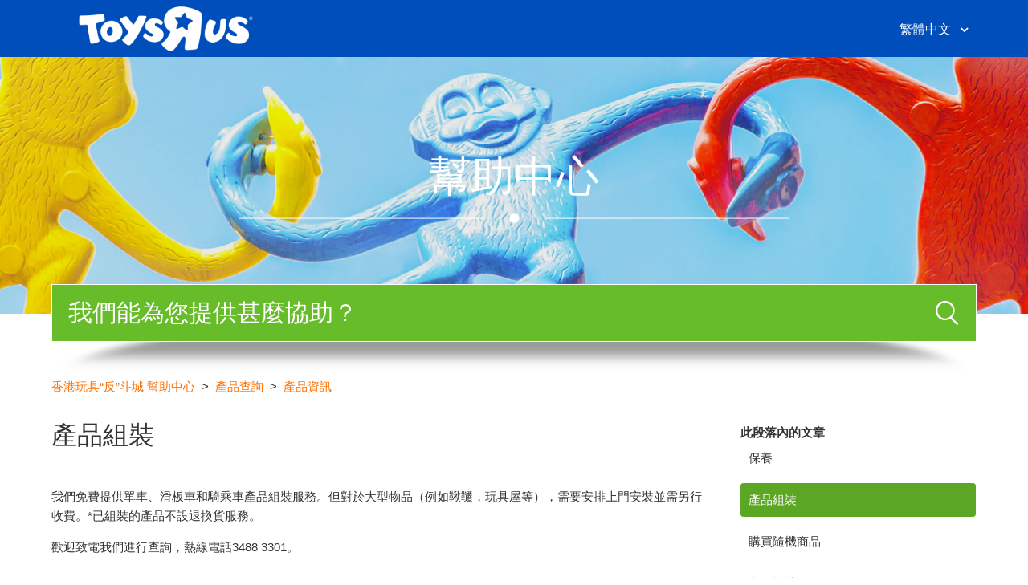

--- FILE ---
content_type: text/html; charset=utf-8
request_url: https://help.toysrus.com.hk/hc/zh-tw/articles/360035375993-%E7%94%A2%E5%93%81%E7%B5%84%E8%A3%9D
body_size: 7630
content:
<!DOCTYPE html>
<html dir="ltr" lang="zh-TW">
<head>
  <meta charset="utf-8" />
  <!-- v26831 -->


  <title>產品組裝 &ndash; 香港玩具“反”斗城 幫助中心</title>

  <meta name="csrf-param" content="authenticity_token">
<meta name="csrf-token" content="hc:meta:server:RVwDAvNi_c76nFMhcs-mJrV9zUPnJXLwxhGxrJgnLwM53l-RP-bKD89VjM_XxqQ47o2Hmozn4DgRQ5Cix1p2Aw">

  <meta name="description" content="我們免費提供單車、滑板車和騎乘車產品組裝服務。但對於大型物品（例如鞦韆，玩具屋等），需要安排上門安裝並需另行收費。*已組裝的產品不設退換貨服務。 歡迎致電我們進行查詢，熱線電話3488 3301。" /><meta property="og:image" content="https://help.toysrus.com.hk/hc/theming_assets/01HZM0JCA7103DYTGF2HH7TEX2" />
<meta property="og:type" content="website" />
<meta property="og:site_name" content="香港玩具“反”斗城 幫助中心" />
<meta property="og:title" content="產品組裝" />
<meta property="og:description" content="我們免費提供單車、滑板車和騎乘車產品組裝服務。但對於大型物品（例如鞦韆，玩具屋等），需要安排上門安裝並需另行收費。*已組裝的產品不設退換貨服務。
歡迎致電我們進行查詢，熱線電話3488 3301。" />
<meta property="og:url" content="https://help.toysrus.com.hk/hc/zh-tw/articles/360035375993" />
<link rel="canonical" href="https://help.toysrus.com.hk/hc/zh-tw/articles/360035375993-%E7%94%A2%E5%93%81%E7%B5%84%E8%A3%9D">
<link rel="alternate" hreflang="en-us" href="https://help.toysrus.com.hk/hc/en-us/articles/360035375993-Product-Assembly">
<link rel="alternate" hreflang="x-default" href="https://help.toysrus.com.hk/hc/en-us/articles/360035375993-Product-Assembly">
<link rel="alternate" hreflang="zh-tw" href="https://help.toysrus.com.hk/hc/zh-tw/articles/360035375993-%E7%94%A2%E5%93%81%E7%B5%84%E8%A3%9D">

  <link rel="stylesheet" href="//static.zdassets.com/hc/assets/application-f34d73e002337ab267a13449ad9d7955.css" media="all" id="stylesheet" />
    <!-- Entypo pictograms by Daniel Bruce — www.entypo.com -->
    <link rel="stylesheet" href="//static.zdassets.com/hc/assets/theming_v1_support-e05586b61178dcde2a13a3d323525a18.css" media="all" />
  <link rel="stylesheet" type="text/css" href="/hc/theming_assets/9402729/360003038413/style.css?digest=33376175664793">

  <link rel="icon" type="image/x-icon" href="/hc/theming_assets/01HZM0JCEZN7XXEACSTERHPN4T">

    <script src="//static.zdassets.com/hc/assets/jquery-ed472032c65bb4295993684c673d706a.js"></script>
    <script async src="https://www.googletagmanager.com/gtag/js?id=G-GG7DFKPFFF"></script>
<script>
  window.dataLayer = window.dataLayer || [];
  function gtag(){dataLayer.push(arguments);}
  gtag('js', new Date());
  gtag('config', 'G-GG7DFKPFFF');
</script>


  <!--
  Template Name: Panatha
  Version: 3.1.10
  Author: Allies Interactive
  Website: http://www.diziana.com/
  Corporate Website : http://www.diziana.com
  Contact: support@diziana.com
  Follow: https://www.twitter.com/dizianaEngage
  Like: https://www.facebook.com/diziana.engage
  Purchase: Diziana.com
  License: You must have a valid license purchased only from
  diziana.com in order to legally use the theme for your project.
  Copyright: © 2019 Allies Interactive Services Pvt. Ltd. All Rights Reserved
-->

<meta content="width=device-width, initial-scale=1.0, maximum-scale=1.0, user-scalable=0" name="viewport" />
<link rel="stylesheet" href="https://use.fontawesome.com/releases/v5.0.13/css/all.css" integrity="sha384-DNOHZ68U8hZfKXOrtjWvjxusGo9WQnrNx2sqG0tfsghAvtVlRW3tvkXWZh58N9jp" crossorigin="anonymous" />
<meta name="robots" content="noindex" />
<!-- Google Tag Manager --><script>(function(w,d,s,l,i){w[l]=w[l]||[];w[l].push({'gtm.start':new Date().getTime(),event:'gtm.js'});var f=d.getElementsByTagName(s)[0],j=d.createElement(s),dl=l!='dataLayer'?'&l='+l:'';j.async=true;j.src='https://www.googletagmanager.com/gtm.js?id='+i+dl;f.parentNode.insertBefore(j,f);}) (window, document, 'script', 'dataLayer', 'GTM-TDVJCGJ');</script><!-- End Google Tag Manager -->

<script src="https://cdnjs.cloudflare.com/ajax/libs/URI.js/1.18.0/URI.min.js"></script>
<script src="https://cdnjs.cloudflare.com/ajax/libs/moment.js/2.15.2/moment.min.js"></script>

<script src="/hc/theming_assets/01HZM0JBEW0GXMR250QEDA2JN7"></script>
<script src="/hc/theming_assets/01HZM0JC0A89THYAKMYWC4SGPT"></script>
<script src="/hc/theming_assets/01HZM0JB6NZQX5KSGAZX9RW8R9"></script>

<script>
  /**
  * Icon for home category/section blocks
  *
  * Upload icon (ID.png) to assets for default block Icon
  * Upload icon (hover_ID.png) to assets for hover block Icon
  * Replace ID with category/section ID
  * For font-icon, open the icon page and copy the class name attached in the tag as: <!--<i class="fas fa-pencil-alt"></i>-->
  *
  * Once asset is uploaded, click on it so details is shown in right pane
  * Copy the text written under script tag and paste it below
  *
  * Your code should look like the below lines -
  *  var assets360000004673 = "";
  *  var assets360000004673 = "fas fa-pencil-alt";
  **/

  // Paste copied code here

</script>

<script>
  /**
    * Returns URL of image
    *
  **/

  function getAssetURLById(id) {
    return {
      blockIcon: window["assets" + id]
    }
  }

  /**
  * sets the image url from assets id
  *
 **/
  function setIcon(id) {
    var icon = getAssetURLById(id);

    if ( icon.blockIcon != undefined ) {
      var blockIcon = $("."+ id + '-block-icon');
      var blockFontIcon = $("."+ id + '-block-font-icon');

      if ( icon.blockIcon.indexOf('fa') == 0 ) {
        blockFontIcon.addClass(icon.blockIcon);
        blockFontIcon.parent().removeClass('hide');
        blockFontIcon.show();
        blockIcon.hide();
      } else {
        blockIcon.attr('src', icon.blockIcon);
        blockIcon.parent().removeClass('hide');
        blockFontIcon.hide();
      }
    }
  }

  /** Add banner in community template **/
  function setCommunityBanner(templateName) {
    if ( templateName.indexOf('community') > -1 ) {
      
        $('.hero').addClass('chero');
        $('.hero').removeClass('chero-image hero-image');
      
    }
  }
</script>

  <script type="text/javascript" src="/hc/theming_assets/9402729/360003038413/script.js?digest=33376175664793"></script>
</head>
<body class="">
  
  
  

  <!-- Google Tag Manager (noscript) --><noscript><iframe src="https://www.googletagmanager.com/ns.html?id=GTM-TDVJCGJ" height="0" width="0" style="display:none;visibility:hidden"></iframe></noscript><!-- End Google Tag Manager (noscript) -->
<header class="header-wrapper">
  <div class="header">
    <div class="logo">
      <a title="主頁" href="/hc/zh-tw">
        <img src="/hc/theming_assets/01HZM0JCA7103DYTGF2HH7TEX2" alt="標誌">
      </a>
    </div>
    <div class="nav-wrapper">
      <span class="icon-menu"></span>
      <nav class="user-nav" id="user-nav">

        

        
        
      </nav>
      <div class="header-dropdowns">
        
        <div class="header-language-selector">
          <div class="dropdown language-selector" aria-haspopup="true">
            <a class="dropdown-toggle">
              繁體中文
            </a>
            <span class="dropdown-menu dropdown-menu-end" role="menu">
              
                <a href="/hc/change_language/en-us?return_to=%2Fhc%2Fen-us%2Farticles%2F360035375993-Product-Assembly" dir="ltr" rel="nofollow" role="menuitem">
                  English (US)
                </a>
              
            </span>
          </div>
        </div>
        

       
      </div>
    </div>
  </div>
</header>

<section class="section hero hero-image">
  <div class="hero-inner">
    <div class="banner-text">
       
      
      <h1>
        
          幫助中心
        
      </h1>
      
    </div>
  </div>
  <div class="search-wrapper container">
    <form role="search" class="search search-full" data-search="" data-instant="true" autocomplete="off" action="/hc/zh-tw/search" accept-charset="UTF-8" method="get"><input type="hidden" name="utf8" value="&#x2713;" autocomplete="off" /><input type="search" name="query" id="query" placeholder="搜尋" autocomplete="off" aria-label="搜尋" />
<input type="submit" name="commit" value="搜尋" /></form>
    
 <span id="search_placeholder_text" style="display:none;" data-value="我們能為您提供甚麼協助？"></span>
            <script>
       var searchPlaceholder = $("span#search_placeholder_text").data("value");
       $("#query").attr("placeholder", searchPlaceholder);
    </script>
    
     <img src="/hc/theming_assets/01HZM0JC4KZE9Q7R5DARZK83RV" alt="search shadow" />
  </div>
</section>


  <main role="main">
    <script>
  var templateName = 'articles';
</script>

<div class="container-divider"></div>
<div class="container">
  <nav class="sub-nav">
    <ol class="breadcrumbs">
  
    <li title="香港玩具“反”斗城 幫助中心">
      
        <a href="/hc/zh-tw">香港玩具“反”斗城 幫助中心</a>
      
    </li>
  
    <li title="產品查詢">
      
        <a href="/hc/zh-tw/categories/360002194734-%E7%94%A2%E5%93%81%E6%9F%A5%E8%A9%A2">產品查詢</a>
      
    </li>
  
    <li title="產品資訊">
      
        <a href="/hc/zh-tw/sections/360005329174-%E7%94%A2%E5%93%81%E8%B3%87%E8%A8%8A">產品資訊</a>
      
    </li>
  
</ol>


    <script>
      var categoryid = $('.breadcrumbs li:nth-child(2) a').attr('href').match(/[0-9]+/)[0];
    </script>
  </nav>

  <div class="article-content-area" id="article-container">
     
        
    <section class="article-content-section article-fluid">
      
      <section class="section-articles collapsible-sidebar">
        <h3 class="collapsible-sidebar-title sidenav-title">此段落內的文章</h3>
        <ul>
          
          <li>
            <a href="/hc/zh-tw/articles/360034877734-%E4%BF%9D%E9%A4%8A" class="sidenav-item "
              title="保養">保養</a>
          </li>
          
          <li>
            <a href="/hc/zh-tw/articles/360035375993-%E7%94%A2%E5%93%81%E7%B5%84%E8%A3%9D" class="sidenav-item current-article"
              title="產品組裝">產品組裝</a>
          </li>
          
          <li>
            <a href="/hc/zh-tw/articles/360034877674-%E8%B3%BC%E8%B2%B7%E9%9A%A8%E6%A9%9F%E5%95%86%E5%93%81" class="sidenav-item "
              title="購買隨機商品">購買隨機商品</a>
          </li>
          
          <li>
            <a href="/hc/zh-tw/articles/360034877634-%E7%94%A2%E5%93%81%E8%A9%B3%E6%83%85" class="sidenav-item "
              title="產品詳情">產品詳情</a>
          </li>
          
        </ul>
        
      </section>
      
    
     <script>
          var articleContent = $('.article-sidebar').children();
          if (!articleContent.length) {
          $('.article-sidebar').addClass('hide');
        }
    </script>
    <article class="article">
      <header class="article-header ">
        <h1 title="產品組裝" class="article-title">
          產品組裝
          
        </h1>
         

        
  
      </header>

      <section class="article-info">
        <div class="article-content">
          <div class="article-body"><p><span lang="zh-TW">我們免費提供單車、滑板車和騎乘車產品組裝服務。但對於大型物品（例如鞦韆，玩具屋等），需要安排上門安裝並需另行收費。*已組裝的產品不設退換貨服務。</span></p>
<p><span lang="zh-TW">歡迎致電我們進行查詢，<span>熱線電話3488 3301。</span></span></p></div>

          <div class="article-attachments">
            <ul class="attachments">
              
            </ul>
          </div>
        </div>
      </section>

      <footer>
        <div class="article-footer">
           <div class="article-inner-content-area">
             
          <div class="comment-icon">
            
            </div>
        </div>
        </div>
        
     
          </small>
        </div>
        

        <div class="article-more-questions">
          還有其他問題？<a href="/hc/zh-tw/requests/new">提交請求</a>
        </div>
        <div class="article-return-to-top">
          <a href="#article-container">返回頂端<span class="icon-arrow-up"></span></a>
        </div>
      </footer>

      <section class="article-relatives">
        <div data-recent-articles></div>
        
  <section class="related-articles">
    
      <h3 class="related-articles-title">相關文章</h3>
    
    <ul>
      
        <li>
          <a href="/hc/zh-tw/related/click?data=[base64]%3D--183313ef2a8cf55e8f9cc41f14bf523c488e1289" rel="nofollow">產品詳情</a>
        </li>
      
        <li>
          <a href="/hc/zh-tw/related/click?data=[base64]%3D--dbbeb71d4b87bf0092d919996b1d7d9eafe4e87e" rel="nofollow">產品安全與退換</a>
        </li>
      
        <li>
          <a href="/hc/zh-tw/related/click?data=[base64]%3D--9f53c46f8a1f94e588ab6d5a150e16e8fa0376ff" rel="nofollow">購買隨機商品</a>
        </li>
      
        <li>
          <a href="/hc/zh-tw/related/click?data=[base64]%3D--c4e9e1575fc297f8624cfc1cda048b24c5f8eaaa" rel="nofollow">缺陷貨品</a>
        </li>
      
        <li>
          <a href="/hc/zh-tw/related/click?data=[base64]%3D--928e7c7433e94cbb28dbcd1a0219ab2b6de8ce4a" rel="nofollow">保養</a>
        </li>
      
    </ul>
  </section>


      </section>

      
    </article>
      </section>
   </div>
  </div>

  </main>

  <footer class="footer">

    

    <div class="footer-bottom">
      <div class="footer-inner">

        <p class="copyright">Copyright &copy; <a title="主頁" href="/hc/zh-tw">香港玩具“反”斗城 幫助中心</a> <span id="year"></span>. All Rights Reserved.</p>

        <div class="footer-content">
          <ul class="share">

            

            

            

            
           

            
          
          </ul>

          <script>
            var socialShare = $('ul.share').children();
            if ( !socialShare.length ) {
              $('ul.share').hide();
            }
          </script>

          <div class="footer-language-selector">
            
              <div class="dropdown language-selector" aria-haspopup="true">
                <a class="dropdown-toggle">
                  繁體中文
                </a>
                <span class="dropdown-menu dropdown-menu-end" role="menu">
                  
                    <a href="/hc/change_language/en-us?return_to=%2Fhc%2Fen-us%2Farticles%2F360035375993-Product-Assembly" dir="ltr" rel="nofollow" role="menuitem" title="English (US)">
                      English (US)
                    </a>
                  
                </span>
              </div>
            
          </div>
        </div>
      </div>
    </div>
</footer>

<script>

  var newDate = new Date();
  var year = newDate.getFullYear();

  $('#year').html(year);

</script>



  <!-- / -->

  
  <script src="//static.zdassets.com/hc/assets/zh-tw.f6082838a1f996ea398b.js"></script>
  

  <script type="text/javascript">
  /*

    Greetings sourcecode lurker!

    This is for internal Zendesk and legacy usage,
    we don't support or guarantee any of these values
    so please don't build stuff on top of them.

  */

  HelpCenter = {};
  HelpCenter.account = {"subdomain":"toysrusasia","environment":"production","name":"Toys\"R\"Us Asia"};
  HelpCenter.user = {"identifier":"da39a3ee5e6b4b0d3255bfef95601890afd80709","email":null,"name":"","role":"anonymous","avatar_url":"https://assets.zendesk.com/hc/assets/default_avatar.png","is_admin":false,"organizations":[],"groups":[]};
  HelpCenter.internal = {"asset_url":"//static.zdassets.com/hc/assets/","web_widget_asset_composer_url":"https://static.zdassets.com/ekr/snippet.js","current_session":{"locale":"zh-tw","csrf_token":"hc:hcobject:server:9-K2rlNSj2rD8hK8w4TENaCo-SNTnLqUsz7IoFhA3S6LYOo9n9a4q_Y7zVJmjcYr-1iz-jheKFxkbOmuBz2ELg","shared_csrf_token":null},"usage_tracking":{"event":"article_viewed","data":"[base64]--0b249dae2b6a7c234585f67a34460a003e507a6e","url":"https://help.toysrus.com.hk/hc/activity"},"current_record_id":"360035375993","current_record_url":"/hc/zh-tw/articles/360035375993-%E7%94%A2%E5%93%81%E7%B5%84%E8%A3%9D","current_record_title":"產品組裝","current_text_direction":"ltr","current_brand_id":360003038413,"current_brand_name":"🇭🇰 Toys\"R\"Us Hong Kong","current_brand_url":"https://toysrushongkong.zendesk.com","current_brand_active":true,"current_path":"/hc/zh-tw/articles/360035375993-%E7%94%A2%E5%93%81%E7%B5%84%E8%A3%9D","show_autocomplete_breadcrumbs":true,"user_info_changing_enabled":false,"has_user_profiles_enabled":false,"has_end_user_attachments":true,"user_aliases_enabled":false,"has_anonymous_kb_voting":false,"has_multi_language_help_center":true,"show_at_mentions":false,"embeddables_config":{"embeddables_web_widget":false,"embeddables_help_center_auth_enabled":false,"embeddables_connect_ipms":false},"answer_bot_subdomain":"static","gather_plan_state":"subscribed","has_article_verification":true,"has_gather":true,"has_ckeditor":false,"has_community_enabled":false,"has_community_badges":false,"has_community_post_content_tagging":false,"has_gather_content_tags":false,"has_guide_content_tags":true,"has_user_segments":true,"has_answer_bot_web_form_enabled":false,"has_garden_modals":false,"theming_cookie_key":"hc-da39a3ee5e6b4b0d3255bfef95601890afd80709-2-preview","is_preview":false,"has_search_settings_in_plan":true,"theming_api_version":1,"theming_settings":{"brand_color":"rgba(102, 188, 41, 1)","brand_text_color":"#FFFFFF","text_color":"#333333","link_color":"rgba(255, 112, 0, 1)","background_color":"#FFFFFF","minimal_header":"768px","header_background_color":"rgba(0, 78, 188, 1)","header_link_color":"#FFFFFF","minimal_footer":"show","footer_background_color":"#2e2e2e","footer_text_color":"#FFFFFF","heading_font":"Helvetica, Arial, sans-serif","text_font":"Helvetica, Arial, sans-serif","logo":"/hc/theming_assets/01HZM0JCA7103DYTGF2HH7TEX2","favicon":"/hc/theming_assets/01HZM0JCEZN7XXEACSTERHPN4T","hero_image_visibility":true,"homepage_banner_bg_color":"rgba(163, 204, 250, 1)","homepage_background_image":"/hc/theming_assets/01HZM0JCQSHRDSVJ1T2G34Q7AR","chero_image_visibility":false,"community_banner_bg_color":"rgba(0, 61, 181, 1)","community_background_image":"/hc/theming_assets/01HZM0JCYWRH1R8JDEPDGN67X5","error_image":"/hc/theming_assets/01HZM0JD3EVFBFVET2CQTZW22F","welcome_message_text":"","welcome_message_text_dc":"helpcentre","welcome_message_text_color":"rgba(255, 255, 255, 1)","search_placeholder_text":"","search_placeholder_text_dc":"howcanwehelpyou","category_block_visibility":false,"custom_block_visibility":true,"show_knowledge_base_tree":false,"first_block_icon":"/hc/theming_assets/01HZM0JD73885BPBXBSZK1XBCT","first_block_font_icon":"NONE","first_block_title":"","first_block_title_dc":"products","first_block_url":"url_homepage_first_block_hk","second_block_icon":"/hc/theming_assets/01HZM0JDAY7GWG31922RJ6Z715","second_block_font_icon":"NONE","second_block_title":"","second_block_title_dc":"stores","second_block_url":"url_homepage_second_block_hk","third_block_icon":"/hc/theming_assets/01HZM0JDEY3B3V7TPRTK4GKK8R","third_block_font_icon":"NONE","third_block_title":"","third_block_title_dc":"onlineorders","third_block_url":"url_homepage_third_block_hk","fourth_block_icon":"/hc/theming_assets/01HZM0JDJVC41MY7XTDD6FJZBQ","fourth_block_font_icon":"NONE","fourth_block_title":"","fourth_block_title_dc":"ReturnsRefundsExchanges","fourth_block_url":"url_homepage_forth_block_hk","fifth_block_icon":"/hc/theming_assets/01HZM0JDQ61C3QCYTPWFR6SKNH","fifth_block_font_icon":"NONE","fifth_block_title":"","fifth_block_title_dc":"starcardprogram","fifth_block_url":"url_homepage_fifth_block_hk","sixth_block_icon":"/hc/theming_assets/01HZM0JDV8AWVMCKWRS6P9YSWZ","sixth_block_font_icon":"NONE","sixth_block_title":"","sixth_block_title_dc":"giftcards","sixth_block_url":"url_homepage_sixth_block_hk","seventh_block_icon":"/hc/theming_assets/01HZM0JE05HTJ7X0ZGKQQTVSHG","seventh_block_font_icon":"NONE","seventh_block_title":"","seventh_block_title_dc":"more","seventh_block_url":"url_homepage_seventh_block_hk","eighth_block_icon":"/hc/theming_assets/01HZM0JE512ZXS31GHGYN07B1D","eighth_block_font_icon":"NONE","eighth_block_title":"","eighth_block_title_dc":"contactus","eighth_block_url":"url_homepage_eighth_block_hk","catgsec_sidebar_visibility":false,"menu_title":"Menu","menu_title_dc":"block_title_dc_first","comment_block_visibility":false,"show_articles_in_section":true,"sidebar_block_visibility":false,"author_meta_details_visibility":false,"social_share_visibility":false,"sidebar_menu_title":"Menu","sidebar_menu_title_dc":"NONE","twitter_link":"#","facebook_link":"#","youtube_link":"#","linkedin_link":"#","instagram_link":"#"},"has_pci_credit_card_custom_field":true,"help_center_restricted":false,"is_assuming_someone_else":false,"flash_messages":[],"user_photo_editing_enabled":true,"user_preferred_locale":"en-us","base_locale":"zh-tw","login_url":"https://toysrusasia.zendesk.com/access?brand_id=360003038413\u0026return_to=https%3A%2F%2Fhelp.toysrus.com.hk%2Fhc%2Fzh-tw%2Farticles%2F360035375993-%25E7%2594%25A2%25E5%2593%2581%25E7%25B5%2584%25E8%25A3%259D","has_alternate_templates":true,"has_custom_statuses_enabled":false,"has_hc_generative_answers_setting_enabled":true,"has_generative_search_with_zgpt_enabled":false,"has_suggested_initial_questions_enabled":false,"has_guide_service_catalog":false,"has_service_catalog_search_poc":false,"has_service_catalog_itam":false,"has_csat_reverse_2_scale_in_mobile":false,"has_knowledge_navigation":false,"has_unified_navigation":false,"has_csat_bet365_branding":false,"version":"v26831","dev_mode":false};
</script>

  
  <script src="//static.zdassets.com/hc/assets/moment-3b62525bdab669b7b17d1a9d8b5d46b4.js"></script>
  <script src="//static.zdassets.com/hc/assets/hc_enduser-2a5c7d395cc5df83aeb04ab184a4dcef.js"></script>
  
  
</body>
</html>

--- FILE ---
content_type: text/css; charset=utf-8
request_url: https://help.toysrus.com.hk/hc/theming_assets/9402729/360003038413/style.css?digest=33376175664793
body_size: 22545
content:
/*
  Template Name: Panatha
  Version: v3.1.10
  Author: Allies Interactive
  Website: http://www.diziana.com/
  Corporate Website : http://www.diziana.com
  Contact: support@diziana.com
  Follow: https://www.twitter.com/dizianaEngage
  Like: https://www.facebook.com/diziana.engage
  Purchase: Diziana.com
  License: You must have a valid license purchased only from
  diziana.com in order to legally use the theme for your project.
  Copyright: © 2019 Allies Interactive Services Pvt. Ltd. All Rights Reserved
*/

@charset "UTF-8";

/***** Base *****/

* {
    -webkit-box-sizing: border-box;
    box-sizing: border-box;
}

body {
    background-color: #FFFFFF;
    color: #333333;
    font-family: Helvetica, Arial, sans-serif;
    font-size: 15px;
    font-weight: 400;
    line-height: 1.5;
    -webkit-font-smoothing: antialiased;
    -moz-osx-font-smoothing: grayscale;
}

iframe {
    max-width: 100%;
}

@media (min-width: 1024px) {
    body>main {
        min-height: 65vh;
    }
}

h1,
h2,
h3,
h4,
h5,
h6 {
    font-family: Helvetica, Arial, sans-serif;
    font-weight: 400;
    margin-top: 0;
}

h1 {
    font-size: 32px;
}

h2 {
    font-size: 22px;
}

h3 {
    font-size: 18px;
    font-weight: 600;
}

h4 {
    font-size: 16px;
}

a {
    color: rgba(255, 112, 0, 1);
    text-decoration: none;
}

a:hover,
a:active,
a:focus {
    text-decoration: underline;
}

img {
    max-width: 100%;
}

input,
textarea {
    color: #333333;
    font-size: 14px;
}

input {
    max-width: 100%;
    -webkit-box-sizing: border-box;
    box-sizing: border-box;
    outline: none;
    -webkit-transition: border .12s ease-in-out;
    transition: border .12s ease-in-out;
}

input[disabled] {
    background-color: #ddd;
}

input:focus {
    border: 1px solid rgba(102, 188, 41, 1);
    outline: none;
}

select {
    -webkit-appearance: none;
    -moz-appearance: none;
    background: url(/hc/theming_assets/01HZM0JB2BC9420AFW8QWE3THK) no-repeat #fff;
    background-position: right 10px center;
    border: 1px solid #ddd;
    border-radius: 4px;
    padding: 8px 30px 8px 10px;
    outline: none;
    width: 100%;
    -webkit-border-radius: 4px;
    -moz-border-radius: 4px;
    -ms-border-radius: 4px;
    -o-border-radius: 4px;
}

select::-ms-expand {
    display: none;
}

select:focus {
    border: 1px solid rgba(102, 188, 41, 1);
}

textarea {
    border: 1px solid #ddd;
    border-radius: 4px;
    resize: vertical;
    width: 100%;
    outline: none;
    padding: 10px;
    -webkit-border-radius: 4px;
    -moz-border-radius: 4px;
    -ms-border-radius: 4px;
    -o-border-radius: 4px;
}

textarea:focus {
    border: 1px solid rgba(102, 188, 41, 1);
}

.container {
    max-width: 1160px;
    margin: 0 auto;
    padding: 0 5%;
}

@media (min-width: 1160px) {
    .container {
        padding: 0;
        width: 90%;
    }
}

.container-divider {
    margin-bottom: 10px;
}

ul {
    list-style: none;
    margin: 0;
    padding: 0;
}

.error-page {
    max-width: 1160px;
    margin: 0 auto;
    padding: 0 5%;
    text-align: center;
    margin-top: 40px;
}

@media (min-width: 1160px) {
    .error-page {
        padding: 0;
        width: 90%;
    }
}

.error-page>img {
    margin-bottom: 20px;
}

.dropdown-toggle::after {
    color: inherit;
}


/***** Buttons *****/

.button,
[role="button"],
.recent-activity-controls>a {
    border: 1px solid #5ba724;
    border-radius: 4px;
    color: #5ba724;
    cursor: pointer;
    display: inline-block;
    font-size: 13px;
    font-weight: 500;
    line-height: 2.34;
    margin: 0;
    padding: 0 20px;
    text-align: center;
    -webkit-transition: background-color .12s ease-in-out, border-color .12s ease-in-out, color .15s ease-in-out;
    transition: background-color .12s ease-in-out, border-color .12s ease-in-out, color .15s ease-in-out;
    -webkit-user-select: none;
    -moz-user-select: none;
    -ms-user-select: none;
    user-select: none;
    white-space: nowrap;
    -webkit-touch-callout: none;
    -webkit-border-radius: 4px;
    -moz-border-radius: 4px;
    -ms-border-radius: 4px;
    -o-border-radius: 4px;
}

@media (min-width: 768px) {
    .recent-activity-controls>a,
    .button,
    [role="button"] {
        width: auto;
    }
}

.button::after,
[role="button"]::after {
    color: #5ba724;
}

.button:hover::after,
[role="button"]:hover::after {
    color: #FFFFFF;
}

.recent-activity-controls>a:hover,
.button:hover,
.button:active,
.button:focus,
.button[aria-selected="true"],
[role="button"]:hover,
[role="button"]:active,
[role="button"]:focus,
[role="button"][aria-selected="true"] {
    background-color: #5ba724;
    color: #FFFFFF;
    text-decoration: none;
}

.button[aria-selected="true"]:hover,
.button[aria-selected="true"]:focus,
.button[aria-selected="true"]:active,
[role="button"][aria-selected="true"]:hover,
[role="button"][aria-selected="true"]:focus,
[role="button"][aria-selected="true"]:active {
    background-color: #396817;
    border-color: #396817;
}

.button[data-disabled],
[role="button"][data-disabled] {
    cursor: default;
}

.button-large,
input[type="submit"] {
    background-color: #5ba724;
    border: 0;
    border-radius: 4px;
    color: #FFFFFF;
    font-size: 14px;
    font-weight: 500;
    line-height: 2.72;
    min-width: 190px;
    padding: 0 1.9286em;
    -webkit-border-radius: 4px;
    -moz-border-radius: 4px;
    -ms-border-radius: 4px;
    -o-border-radius: 4px;
}

@media (min-width: 768px) {
    .button-large,
    input[type="submit"] {
        width: auto;
    }
}

.button-large:hover,
.button-large:active,
.button-large:focus,
input[type="submit"]:hover,
input[type="submit"]:active,
input[type="submit"]:focus {
    background-color: #396817;
}

.button-large[disabled],
input[type="submit"][disabled] {
    background-color: #ddd;
}

.button-secondary {
    color: #666;
    border: 1px solid #ddd;
    background-color: transparent;
}

.button-secondary:hover,
.button-secondary:focus,
.button-secondary:active {
    color: #333333;
    border: 1px solid #ddd;
    background-color: #f7f7f7;
}


/***** Tables *****/

.table {
    width: 100%;
    table-layout: fixed;
}

@media (min-width: 768px) {
    .table {
        table-layout: auto;
    }
}

.table th,
.table th a {
    color: #666;
    font-size: 13px;
    text-align: left;
}

[dir="rtl"] .table th,
[dir="rtl"] .table th a {
    text-align: right;
}

.table tr {
    border-bottom: 1px solid #ddd;
    display: -webkit-box;
    display: -ms-flexbox;
    display: flex;
    padding: 20px 0;
    -webkit-box-align: center;
    -ms-flex-align: center;
    align-items: center;
    -webkit-box-pack: justify;
    -ms-flex-pack: justify;
    justify-content: space-between;
}

@media (min-width: 768px) {
    .table tr {
        display: table-row;
    }
}

.table td {
    display: block;
}

@media (min-width: 768px) {
    .table td {
        display: table-cell;
    }
}

@media (min-width: 1024px) {
    .table td,
    .table th {
        padding: 20px 30px;
    }
}

@media (min-width: 768px) {
    .table td,
    .table th {
        padding: 10px 20px;
        height: 60px;
    }
}


/***** Forms *****/

.form {
    border: solid 1px #ddd;
    border-radius: 4px;
    max-width: 650px;
    padding: 20px 25px;
}

.form-field~.form-field {
    margin-top: 25px;
}

.form-field label {
    display: block;
    margin-bottom: 5px;
    font-weight: 500;
}

.form-field input {
    border: 1px solid #ddd;
    border-radius: 4px;
    padding: 10px;
    width: 100%;
    -webkit-border-radius: 4px;
    -moz-border-radius: 4px;
    -ms-border-radius: 4px;
    -o-border-radius: 4px;
}

.form-field input:focus {
    border: 1px solid rgba(102, 188, 41, 1);
}

.form-field input[type="text"] {
    border: 1px solid #ddd;
    border-radius: 4px;
    -webkit-border-radius: 4px;
    -moz-border-radius: 4px;
    -ms-border-radius: 4px;
    -o-border-radius: 4px;
}

.form-field input[type="text"]:focus {
    border: 1px solid rgba(102, 188, 41, 1);
}

.form-field input[type="checkbox"] {
    display: inline-block;
    width: auto;
}

.form-field input[type="checkbox"]+p {
    display: inline-block;
}

.form-field .nesty-input {
    border-radius: 4px;
    height: 40px;
    line-height: 40px;
    outline: none;
    vertical-align: middle;
    -webkit-border-radius: 4px;
    -moz-border-radius: 4px;
    -ms-border-radius: 4px;
    -o-border-radius: 4px;
}

.form-field .nesty-input:focus {
    border: 1px solid rgba(102, 188, 41, 1);
    text-decoration: none;
}

.form-field textarea {
    vertical-align: middle;
}

.form-field input[type="checkbox"]+label {
    margin: 0 0 0 10px;
}

.form-field.required>label::after {
    content: "*";
    color: #f00;
    margin-left: 2px;
}

.form-field p {
    font-size: 12px;
    margin: 5px 0;
}

[data-loading="true"] input,
[data-loading="true"] textarea {
    background: transparent url("/hc/assets/loader.gif") 99% 50% no-repeat;
    background-size: 16px 16px;
}

.form footer {
    padding-top: 30px;
}

.form footer a {
    color: #666;
    cursor: pointer;
    margin-right: 15px;
}

.form .suggestion-list {
    font-size: 13px;
}

.form .suggestion-list label {
    border-bottom: 1px solid #ddd;
    display: block;
    padding: 5px 10px;
    font-weight: 500;
}

.form .suggestion-list {
    padding: 5px 0;
}

.form .suggestion-list li {
    padding: 5px 10px 5px;
}

.form .suggestion-list li a:visited {
    color: #994300;
}

.form .searchbox {
    border: solid 1px #ddd;
    margin-top: 30px;
}


/***** Header *****/

.header-wrapper {
    background-color: rgba(0, 78, 188, 1);
}

.header {
    max-width: 1160px;
    margin: 0 auto;
    padding: 0 5%;
    position: relative;
    -webkit-box-align: center;
    -ms-flex-align: center;
    align-items: center;
    display: -webkit-box;
    display: -ms-flexbox;
    display: flex;
    height: 71px;
    -webkit-box-pack: justify;
    -ms-flex-pack: justify;
    justify-content: space-between;
}

@media (min-width: 1160px) {
    .header {
        padding: 0;
        width: 90%;
    }
}

.logo img {
    max-height: 80px;
    vertical-align: middle;
}

.user-nav {
    display: inline-block;
    position: absolute;
    vertical-align: middle;
    white-space: nowrap;
}

.user-nav[aria-expanded="true"] {
    background-color: #fff;
    -webkit-box-shadow: 0 0 4px 0 rgba(0, 0, 0, 0.15), 0 4px 10px 0 rgba(0, 0, 0, 0.1);
    box-shadow: 0 0 4px 0 rgba(0, 0, 0, 0.15), 0 4px 10px 0 rgba(0, 0, 0, 0.1);
    border: solid 1px #ddd;
    right: 0;
    left: 0;
    top: 71px;
    z-index: 9;
}

.user-nav[aria-expanded="true"]>a,
.user-nav[aria-expanded="true"]>a:hover {
    color: rgba(255, 112, 0, 1);
    display: block;
    margin: 20px;
    font-size: 14px;
}

.nav-wrapper a {
    border: 0;
    color: #FFFFFF;
    display: none;
    font-size: 16px;
    font-weight: 500;
    padding: 0 20px 0 0;
    width: auto;
    vertical-align: middle;
}

[dir="rtl"] .nav-wrapper a {
    padding: 0 0 0 20px;
}

.nav-wrapper a:hover,
.nav-wrapper a:focus,
.nav-wrapper a:active {
    background-color: transparent;
    color: #FFFFFF;
    text-decoration: underline;
}

.nav-wrapper a.login {
    display: inline-block;
}

.nav-wrapper .icon-menu {
    display: inline-block;
    margin-right: 10px;
    color: #FFFFFF;
}

[dir="rtl"] .nav-wrapper .icon-menu {
    margin-left: 0;
    margin-right: 0;
}

@media (min-width: 768px) {
    .user-nav {
        position: relative;
    }
    .nav-wrapper a {
        display: inline-block;
    }
    .nav-wrapper .icon-menu {
        display: none;
    }
}

.login {
    color: #fff;
    font-size: 16px;
    padding: 0;
    border: none;
    vertical-align: middle;
    line-height: inherit;
}

.login:hover {
    background-color: transparent;
}

.header-language-selector {
    display: inline-block;
    vertical-align: unset;
}

[dir="rtl"] .header-language-selector {
    margin-right: 0;
    margin-left: 12px;
}

.header-language-selector a.dropdown-toggle {
    color: #FFFFFF;
    font-size: 16px;
    padding-right: 10px;
    padding-top: 3px;
}


/***** User info in header *****/

.user-info {
    display: inline-block;
}

.user-info .dropdown-toggle::after {
    display: none;
}

@media (min-width: 768px) {
    .user-info .dropdown-toggle::after {
        display: inline-block;
    }
}

.user-info>[role="button"] {
    border: 0;
    color: #FFFFFF;
    min-width: 0;
    padding: 0;
    white-space: nowrap;
    vertical-align: baseline;
    font-weight: 500;
}

.user-info>[role="button"]:hover,
.user-info>[role="button"]:hover:after {
    color: #FFFFFF;
    background-color: transparent;
}

.user-info>[role="button"]::after {
    color: #FFFFFF;
    vertical-align: sub;
}

#user-menu a {
    text-transform: capitalize;
}

[dir="rtl"] .user-info>[role="button"]::after {
    padding-right: 0;
}

#user #user-name {
    display: none;
    font-size: 16px;
}

@media (min-width: 768px) {
    #user #user-name {
        display: inline-block;
    }
}


/***** User avatar *****/

.user-avatar {
    height: 25px;
    width: 25px;
    border-radius: 50%;
    display: inline-block;
    vertical-align: middle;
    -webkit-border-radius: 50%;
    -moz-border-radius: 50%;
    -ms-border-radius: 50%;
    -o-border-radius: 50%;
}

.avatar {
    display: inline-block;
    position: relative;
}

.avatar img {
    min-height: 40px;
    min-width: 40px;
}

.avatar .icon-agent::before {
    background-color: #78a300;
    border: 2px solid #fff;
    border-radius: 50%;
    bottom: -4px;
    color: #fff;
    content: "\1F464";
    font-size: 14px;
    height: 14px;
    line-height: 14px;
    position: absolute;
    right: -2px;
    text-align: center;
    width: 14px;
    -webkit-border-radius: 50%;
    -moz-border-radius: 50%;
    -ms-border-radius: 50%;
    -o-border-radius: 50%;
}


/***** Footer *****/

.footer {
    border-top: solid 1px #ededed;
    color: #FFFFFF;
    margin-top: 60px;
}

.footer a {
    color: #FFFFFF;
}

.footer-inner {
    max-width: 1160px;
    margin: 0 auto;
    padding: 0 5%;
    display: -webkit-box;
    display: -ms-flexbox;
    display: flex;
    -ms-flex-wrap: wrap;
    flex-wrap: wrap;
    -webkit-box-pack: justify;
    -ms-flex-pack: justify;
    justify-content: space-between;
}

@media (min-width: 1160px) {
    .footer-inner {
        padding: 0;
        width: 90%;
    }
}

.footer-links {
    display: -webkit-box;
    display: -ms-flexbox;
    display: flex;
    -webkit-box-orient: vertical;
    -webkit-box-direction: normal;
    -ms-flex-direction: column;
    flex-direction: column;
    -webkit-box-flex: 1;
    -ms-flex: 1 0 180px;
    flex: 1 0 180px;
    margin-bottom: 30px;
    max-width: 50%;
}

.footer-links>h3 {
    margin-bottom: 10px;
}

.footer-language-selector {
    color: #fff;
    display: inline-block;
    font-weight: 300;
}

.footer-top {
    background-color: #2e2e2e;
    padding: 30px 0 0;
}

.footer-bottom {
    background-color: #292929;
    padding: 10px 0 25px 0;
}

@media (min-width:920px) {
    .footer-bottom {
        padding: 10px 0;
    }
}

.footer-bottom>.footer-inner {
    -webkit-box-align: center;
    -ms-flex-align: center;
    align-items: center;
    -webkit-box-orient: vertical;
    -webkit-box-direction: normal;
    -ms-flex-direction: column;
    flex-direction: column;
    text-align: center;
}

@media (min-width: 920px) {
    .footer-bottom>.footer-inner {
        -webkit-box-orient: horizontal;
        -webkit-box-direction: normal;
        -ms-flex-direction: row;
        flex-direction: row;
        text-align: justify;
    }
}

.footer-content {
    -webkit-box-align: center;
    -ms-flex-align: center;
    align-items: center;
    display: -webkit-box;
    display: -ms-flexbox;
    display: flex;
    -ms-flex-wrap: wrap;
    flex-wrap: wrap;
    -webkit-box-pack: center;
    -ms-flex-pack: center;
    justify-content: center;
}

.footer-inner ul.share {
    margin-right: 15px;
    margin-bottom: 10px;
    margin-top: 0;
}

.footer-inner ul.share,
.footer-inner ul.share>li {
    height: 25px;
}

.footer-inner ul.share>li>a {
    color: #fff;
    font-size: .9em;
    text-align: center;
}

a.youtube {
    background-color: #D00D0D;
}

a.linkedin {
    background-color: #1D76B3;
}

a.google {
    background-color: #DC4A38;
}

a.facebook {
    background-color: #3364A3
}

a.twitter {
    background-color: #33BDFD;
}

a.mail {
    background-color: #C71610;
}

a.pinterest {
    background-color: #c92228;
}

a.instagram {
    background: radial-gradient(circle at 30% 107%, #fdf497 0%, #fdf497 5%, #fd5949 45%, #d6249f 60%, #285AEB 90%);
}


/***** Breadcrumbs *****/

.breadcrumbs {
    margin: 0 0 15px 0;
    padding: 0;
}

@media (min-width: 768px) {
    .breadcrumbs {
        margin: 0;
    }
}

.breadcrumbs li {
    display: inline;
    max-width: 450px;
    overflow: hidden;
    text-overflow: ellipsis;
}

.breadcrumbs li+li::before {
    content: ">";
    margin: 0 4px;
}

.breadcrumbs li a:visited {
    color: rgba(255, 112, 0, 1);
}


/***** Search field *****/

.search {
    position: relative;
}

.search-full {
    border: solid 1px #fff;
    display: -webkit-box;
    display: -ms-flexbox;
    display: flex;
    position: absolute;
    max-width: inherit;
    width: 90%;
    bottom: -25px;
    z-index: 1;
}

.search-wrapper>img {
    position: absolute;
    bottom: -42px;
    width: 90%;
    max-width: inherit;
}

@media (min-width: 580px) {
    .search-wrapper>img {
        bottom: -51px;
    }
}

@media (min-width: 768px) {
    .search-wrapper>img {
        bottom: -70px;
    }
}

@media (min-width: 1140px) {
    .search-wrapper>img {
        bottom: -80px;
    }
}

@media (min-width: 768px) {
    .search-full {
        bottom: -35px;
    }
}

.search input[type="search"] {
    border: 1px solid #ddd;
    border-radius: 30px;
    -webkit-box-sizing: border-box;
    box-sizing: border-box;
    color: #999;
    height: 40px;
    padding-left: 40px;
    padding-right: 20px;
    -webkit-appearance: none;
    width: 100%;
    -webkit-border-radius: 30px;
    -moz-border-radius: 30px;
    -ms-border-radius: 30px;
    -o-border-radius: 30px;
}

[dir="rtl"] .search input[type="search"] {
    padding-right: 20px;
    padding-left: 20px;
}

.search::before {
    position: relative;
    top: 50%;
    -webkit-transform: translateY(-50%);
    transform: translateY(-50%);
    background-color: #fff;
    color: #ddd;
    content: "\1F50D";
    font-size: 18px;
    position: absolute;
    left: 15px;
}

.search-full:before {
    background-color: transparent;
    font-size: 20px;
    right: 15px;
    top: 50%;
    left: auto;
    color: #fff;
}

@media (min-width: 768px) {
    .search-full::before {
        font-size: 30px;
        right: 20px;
        top: 50%;
    }
}

[dir="rtl"] .search::before {
    left: 20px;
    right: auto;
}

.search-full input[type="search"] {
    border: 0 solid #e6e6e6;
    background-color: rgba(102, 188, 41, 1);
    border-radius: 0;
    color: #FFFFFF;
    font-size: 1.5em;
    height: 50px;
    padding: 10px 20px;
    width: 100%;
    /*   line-height: 50px; */
    -webkit-border-radius: 0;
    -moz-border-radius: 0;
    -ms-border-radius: 0;
    -o-border-radius: 0;
}

@media (min-width: 768px) {
    .search-full input[type="search"] {
        font-size: 2em;
        height: 70px;
    }
}

.search-full input[type="search"]::-moz-placeholder {
    color: #fff;
    vertical-align: middle;
    opacity: 1;
}

.search-full input[type="search"]::-moz-placeholder {
    color: #fff;
    vertical-align: middle;
}

.search-full input[type="search"]:-ms-input-placeholder {
    color: #fff;
    vertical-align: middle;
}

.search-full input[type="search"]::-webkit-input-placeholder {
    color: #fff;
    vertical-align: middle;
}

.search-full input[type="submit"] {
    background-color: rgba(102, 188, 41, 1);
    border-left: solid 1px #fff;
    border-radius: 0;
    display: none;
    line-height: 50px;
    min-width: 70px;
    padding: 0;
    text-align: center;
    text-indent: -9999px;
    -webkit-border-radius: 0;
    -moz-border-radius: 0;
    -ms-border-radius: 0;
    -o-border-radius: 0;
}

[dir="rtl"] .search-full input[type="submit"] {
    border-left: none;
    border-right: solid 1px #fff;
}

@media (min-width: 768px) {
    .search-full input[type="submit"] {
        display: block;
    }
}


/***** Hero component *****/

.hero {
    background-color: rgba(163, 204, 250, 1);
    background-position: center;
    background-size: cover;
    height: 320px;
    width: 100%;
    position: relative;
}

.hero.chero {
    background-color: rgba(0, 61, 181, 1);
}

.hero-image {
    background-image: url(/hc/theming_assets/01HZM0JCQSHRDSVJ1T2G34Q7AR);
    background-position: center;
    background-size: cover;
}

.hero-inner {
    position: relative;
    top: 48%;
    -webkit-transform: translateY(-48%);
    transform: translateY(-48%);
    max-width: 1160px;
    margin: 0 auto;
    padding: 0 5%;
}

.section.hero {
    margin-bottom: 60px;
}

.banner-text {
    color: rgba(255, 255, 255, 1);
    display: block;
    font-weight: 600;
    margin-bottom: 0;
    text-align: center;
}

.banner-text>h1 {
    background: url(/hc/theming_assets/01HZM0JBJG7M574EGWRDBAM0K2) no-repeat scroll center bottom rgba(0, 0, 0, 0);
    font-size: 2em;
    padding: 5px 0 20px;
}

@media (min-width: 768px) {
    .banner-text>h1 {
        font-size: 3.5em;
    }
}

.page-header {
    display: -webkit-box;
    display: -ms-flexbox;
    display: flex;
    -webkit-box-orient: horizontal;
    -webkit-box-direction: normal;
    -ms-flex-direction: row;
    flex-direction: row;
    -ms-flex-wrap: wrap;
    flex-wrap: wrap;
    -webkit-box-pack: justify;
    -ms-flex-pack: justify;
    justify-content: space-between;
    margin: 10px 0;
    -webkit-box-align: baseline;
    -ms-flex-align: baseline;
    align-items: baseline;
}

@media (min-width: 768px) {
    .page-header {
        -webkit-box-align: center;
        -ms-flex-align: center;
        align-items: center;
        -webkit-box-orient: horizontal;
        -webkit-box-direction: normal;
        -ms-flex-direction: row;
        flex-direction: row;
        margin: 0 0 10px 0;
    }
}

.page-header .section-subscribe {
    -ms-flex-negative: 0;
    flex-shrink: 0;
    margin-bottom: 10px;
}

@media (min-width: 768px) {
    .page-header .section-subscribe {
        margin-bottom: 0;
    }
}

.page-header h1 {
    -webkit-box-flex: 1;
    -ms-flex-positive: 1;
    flex-grow: 1;
    margin-bottom: 0;
}

.page-header-description {
    margin: 0 0 30px 0;
    word-break: break-word;
}

@media (min-width: 1024px) {
    .page-header-description {
        -ms-flex-preferred-size: 100%;
        flex-basis: 100%;
    }
}

.page-header .icon-lock::before {
    content: "\1F512";
    font-size: 20px;
    position: relative;
    left: -5px;
    vertical-align: baseline;
}

.sub-nav {
    display: -webkit-box;
    display: -ms-flexbox;
    display: flex;
    -webkit-box-orient: vertical;
    -webkit-box-direction: normal;
    -ms-flex-direction: column;
    flex-direction: column;
    -webkit-box-pack: justify;
    -ms-flex-pack: justify;
    justify-content: space-between;
    min-height: 50px;
    margin-bottom: 5px;
    padding: 20px 0;
}

@media (min-width: 768px) {
    .sub-nav {
        -webkit-box-align: center;
        -ms-flex-align: center;
        align-items: center;
        -webkit-box-orient: horizontal;
        -webkit-box-direction: normal;
        -ms-flex-direction: row;
        flex-direction: row;
    }
}

@media (min-width: 768px) {
    .sub-nav input[type="search"] {
        min-width: 300px;
    }
}

.sub-nav input[type="search"]::after {
    font-size: 15px;
}


/***** Blocks *****/


/* Used in Homepage#categories and Community#topics */

.blocks-list {
    display: -webkit-box;
    display: -ms-flexbox;
    display: flex;
    -ms-flex-wrap: wrap;
    flex-wrap: wrap;
    -webkit-box-pack: start;
    -ms-flex-pack: start;
    justify-content: center;
    list-style: none;
    margin: 30px -10px 0;
    padding: 30px 0;
}

.category-blocks-wrapper .blocks-list {
    padding: 30px 0 0;
}

.blocks-item {
    border: none;
    border-radius: 4px;
    -webkit-box-sizing: border-box;
    box-sizing: border-box;
    color: rgba(102, 188, 41, 1);
    display: -webkit-box;
    display: -ms-flexbox;
    display: flex;
    -webkit-box-flex: 1;
    -ms-flex: 1 0 240px;
    flex: 1 0 240px;
    -webkit-box-orient: vertical;
    -webkit-box-direction: normal;
    -ms-flex-direction: column;
    flex-direction: column;
    -webkit-box-pack: start;
    -ms-flex-pack: start;
    justify-content: flex-start;
    margin: 0 10px;
    max-width: 43%;
    text-align: center;
    -webkit-border-radius: 4px;
    -moz-border-radius: 4px;
    -ms-border-radius: 4px;
    -o-border-radius: 4px;
}

.blocks-item:hover span.block-icon-wrapper {
    -webkit-box-shadow: 0 0 0 4px #fff, 0 0 0 8px rgba(102, 188, 41, 1);
    box-shadow: 0 0 0 4px #fff, 0 0 0 8px rgba(102, 188, 41, 1);
}

.blocks-item:hover .block-icon,
.blocks-item:hover .block-font-icon {
    -webkit-transform: scale(.9);
    transform: scale(.9);
}

.blocks-item-internal {
    background-color: transparent;
    border: 1px solid #ddd;
}

.blocks-item-internal .icon-lock::before {
    content: "\1F512";
    font-size: 15px;
    bottom: 5px;
    position: relative;
}

.blocks-item-link {
    padding: 20px 0;
}

.blocks-item-internal a {
    color: #333333;
}

.categories .blocks-item-link {
    color: #333333;
    padding: 15px 0;
}

.blocks-item-link:hover,
.blocks-item-link:focus,
.blocks-item-link:active {
    text-decoration: none;
}

.blocks-item-description {
    display: none;
    margin: 0;
}

@media (min-width: 768px) {
    .blocks-item-description {
        display: block;
    }
}

.topics .blocks-item-description {
    color: rgba(102, 188, 41, 1);
    display: block;
}

.blocks-item-description:not(:empty) {
    margin-top: 10px;
}

li.blocks-item.topics-item:hover * {
    color: #FFFFFF;
}

.categories .blocks-item-title {
    font-size: 1em;
    margin: 20px 0 10px;
    line-height: initial;
    word-break: break-word;
}

@media (min-width: 768px) {
    .categories .blocks-item-title {
        font-size: 1.12em;
    }
}


/***** Homepage *****/

.section {
    margin-bottom: 40px;
}

.section h2 {
    margin-bottom: 10px;
    text-align: center;
}

.icons-wrapper {
    border-left: solid 5px #fff;
    height: 100%;
    padding: 10px 14px;
    position: absolute;
    top: 0;
    right: 0;
}

[dir="rtl"] .icons-wrapper {
    border-left: none;
    border-right: solid 5px #fff;
    left: 0;
    right: auto;
}

.hide,
.icons-wrapper .fa-minus {
    display: none;
}

.knowledge-base {
    border-top: solid 2px #ddd;
    padding-top: 30px;
}


/***** Promoted articles *****/

section.articles .promoted-articles.article-list {
    display: -webkit-box;
    display: -ms-flexbox;
    display: flex;
    -ms-flex-wrap: wrap;
    flex-wrap: wrap;
    list-style-type: none;
    padding-left: 0;
}

section.articles .promoted-articles-item {
    -webkit-box-flex: 1;
    -ms-flex: 1 0 100%;
    flex: 1 0 100%;
    max-width: 100%;
    margin-bottom: 5px;
    position: relative;
}

@media (min-width: 920px) {
    section.articles .promoted-articles-item {
        -webkit-box-flex: 1;
        -ms-flex: 1 0 390px;
        flex: 1 0 390px;
        max-width: 48.8%;
    }
    section.articles .promoted-articles-item:nth-child(odd) {
        margin-right: 30px;
    }
    [dir="rtl"] section.articles .promoted-articles-item:nth-child(odd) {
        margin-left: 30px;
        margin-right: 0;
    }
}

section.articles .promoted-articles-item:last-child a {
    border: 0;
}

section.articles .promoted-articles-item>a:hover,
.promoted-articles-item>a:active,
section.articles .promoted-articles-item>a:focus,
.promoted-articles-item>a:visited {
    text-decoration: none;
}

section.articles .promoted-articles-item>a {
    color: #333333;
    display: block;
    font-weight: 500;
    background-color: #ebebeb;
    padding: 10px 45px 10px 10px;
    position: relative;
}

.promoted-articles-item>a.active .fa-plus {
    display: none;
}

[dir="rtl"] section.articles .promoted-articles-item>a {
    padding: 10px 10px 10px 45px;
}

.promoted-articles-item>a.active .fa-minus {
    display: block;
    line-height: 25px;
}

.promoted-articles-item .article-content {
    margin: 20px 0px;
}

.promoted-articles-item .article-body {
    margin-bottom: 20px;
}


/***** Community section in homepage *****/

.community {
    margin-bottom: 15px;
    text-align: center;
}

.community-image {
    min-height: 300px;
    background-image: url($community_image);
    background-position: center;
    background-repeat: no-repeat;
    max-width: 1160px;
    background-size: cover;
    margin: 0 auto 30px;
}

.community,
.activity {
    border-top: 1px solid #ddd;
    padding: 30px 0;
}


/***** Recent activity *****/

.recent-activity-header {
    font-size: 18px;
    font-weight: 600;
    margin-bottom: 10px;
}

.recent-activity-list {
    padding: 0;
}

.recent-activity-item {
    overflow: auto;
    padding: 20px 0;
}

.recent-activity-item-parent {
    font-size: 16px;
}

.recent-activity-item:not(:last-child) {
    border-bottom: 1px solid #ddd;
}

.recent-activity-item-parent,
.recent-activity-item-link {
    margin: 6px 0;
    color: #333333;
    display: inline-block;
    width: 100%;
}

@media (min-width: 768px) {
    .recent-activity-item-parent,
    .recent-activity-item-link {
        width: 50%;
        margin: 0;
    }
}

.recent-activity-item-meta {
    float: none;
}

@media (min-width: 768px) {
    .recent-activity-item-meta {
        margin: 0;
        float: right;
    }
    [dir="rtl"] .recent-activity-item-meta {
        float: left;
    }
}

.recent-activity-item-time,
.recent-activity-item-comment {
    color: #666;
    display: inline-block;
    font-size: 13px;
}

.recent-activity-controls {
    padding-top: 15px;
}

.recent-activity-item-comment {
    padding-left: 5px;
}

.recent-activity-item-comment::before {
    display: inline-block;
}

[dir="rtl"] .recent-activity-item-comment {
    padding: 0 5px 0 0;
}

.recent-activity-item-comment span::before {
    color: rgba(102, 188, 41, 1);
    content: "\1F4AC";
    display: inline-block;
    font-size: 15px;
    padding-right: 3px;
    vertical-align: middle;
}

[dir="rtl"] .recent-activity-item-comment span::before {
    padding-left: 3px;
}


/***** Article In Section Sidebar *****/

section.section-articles.collapsible-sidebar {
    margin-top: 9px;
}

.article-content-section .section-articles.collapsible-sidebar .sidenav-title {
    background-color: rgba(102, 188, 41, 1);
    color: #FFFFFF;
    padding: 10px 15px;
    margin-bottom: 0;
}

@media (min-width:1024px) {
    .article-content-section .section-articles.collapsible-sidebar .sidenav-title {
        background-color: transparent;
        color: #333333;
        padding: 0;
    }
}

.article-content-section {
    max-width: 100%;
}

.article-content-section .collapsible-sidebar {
    margin: 0;
}

@media(min-width:1024px) {
    .article-content-section {
        max-width: 76%;
    }
    .article-content-section .collapsible-sidebar {
        margin: 0 0 0 35px;
    }
    [dir="rtl"] .article-content-section .collapsible-sidebar {
        margin: 0 35px 0 0;
    }
}

section.section-articles.collapsible-sidebar {
    max-width: 100%;
    padding: 1px;
}

section.article-content-section.article-fluid {
    max-width: 100%;
}


/***** Category pages *****/

.category-content-area {
    display: -webkit-box;
    display: -ms-flexbox;
    display: flex;
    -webkit-box-orient: vertical;
    -webkit-box-direction: normal;
    -ms-flex-direction: column;
    flex-direction: column;
    -webkit-box-pack: end;
    -ms-flex-pack: end;
    justify-content: flex-end;
}

.category-content .page-header {
    -webkit-box-align: baseline;
    -ms-flex-align: baseline;
    align-items: baseline;
}

.sidebar {
    margin-bottom: 20px;
}

.sidebar,
.category-content {
    -webkit-box-flex: 1;
    -ms-flex: 1;
    flex: 1;
}

.sidebar.collapsible-sidebar {
    padding: 1px 0;
}

.sidebar.collapsible-sidebar>h3 {
    font-size: 16px;
}

.category-content>.page-header {
    -webkit-box-orient: vertical;
    -webkit-box-direction: normal;
    -ms-flex-direction: column;
    flex-direction: column;
}

.menu-title {
    display: block;
    background-color: rgba(102, 188, 41, 1);
    color: #FFFFFF;
    margin-bottom: 0;
    padding: 10px 15px;
}

@media (min-width: 1024px) {
    .menu-title {
        display: none;
    }
    .category-content {
        -webkit-box-flex: 1;
        -ms-flex: 1 0 72%;
        flex: 1 0 72%;
        min-width: 640px;
    }
    .category-content-area {
        -webkit-box-orient: horizontal;
        -webkit-box-direction: normal;
        -ms-flex-direction: row;
        flex-direction: row;
    }
    .sidebar.collapsible-sidebar {
        -webkit-box-flex: 0;
        -ms-flex: 0 0 20%;
        flex: 0 0 20%;
        margin: 12px 35px 0 0;
    }
    [dir="rtl"] .sidebar.collapsible-sidebar {
        padding-left: 0;
        margin-left: 40px;
        margin-right: 0;
    }
}

.section-tree {
    display: -webkit-box;
    display: -ms-flexbox;
    display: flex;
    -webkit-box-orient: vertical;
    -webkit-box-direction: normal;
    -ms-flex-direction: column;
    flex-direction: column;
    -ms-flex-wrap: wrap;
    flex-wrap: wrap;
    -webkit-box-pack: justify;
    -ms-flex-pack: justify;
    justify-content: space-between;
}

@media (min-width: 768px) {
    .section-tree {
        -webkit-box-orient: horizontal;
        -webkit-box-direction: normal;
        -ms-flex-direction: row;
        flex-direction: row;
    }
}

.section-tree .section {
    -webkit-box-flex: initial;
    -ms-flex: initial;
    flex: initial;
}

@media (min-width: 768px) {
    .section-tree .section {
        -webkit-box-flex: 0;
        -ms-flex: 0 0 45%;
        flex: 0 0 45%;
        /* Two columns for tablet and desktop. Leaving 5% separation between columns */
    }
}

.section-tree-title a {
    color: #333333;
}

.section-tree .icon-lock::before {
    vertical-align: baseline;
}

.section-tree .see-all-articles {
    display: block;
    padding: 15px 0;
}

.article-list {
    list-style-type: disc;
    padding-left: 16px;
}

.article-list-item {
    margin-bottom: 15px;
}

.article-list-item a {
    color: #333333;
    display: inline-block;
    max-width: 92%;
    vertical-align: top;
}


/***** Section pages *****/

.section-container {
    display: -webkit-box;
    display: -ms-flexbox;
    display: flex;
    -webkit-box-orient: vertical;
    -webkit-box-direction: normal;
    -ms-flex-direction: column;
    flex-direction: column;
    -webkit-box-pack: end;
    -ms-flex-pack: end;
    justify-content: flex-end;
}

.section-content {
    -webkit-box-flex: 1;
    -ms-flex: 1;
    flex: 1;
}

@media (min-width: 1024px) {
    .section-content {
        -webkit-box-flex: 1;
        -ms-flex: 1 0 75%;
        flex: 1 0 75%;
        min-width: 640px;
    }
    .section-container {
        -webkit-box-orient: horizontal;
        -webkit-box-direction: normal;
        -ms-flex-direction: row;
        flex-direction: row;
    }
}

.section-subscribe .dropdown-toggle::after {
    display: none;
}

.section-content ul.article-list {
    display: -webkit-box;
    display: -ms-flexbox;
    display: flex;
    -webkit-box-pack: justify;
    -ms-flex-pack: justify;
    justify-content: space-between;
    -ms-flex-wrap: wrap;
    flex-wrap: wrap;
    -webkit-box-orient: horizontal;
    -webkit-box-direction: normal;
    -ms-flex-direction: row;
    flex-direction: row;
}

.section-content li.article-list-item {
    -webkit-box-flex: 1;
    -ms-flex: 1 0 420px;
    flex: 1 0 420px;
    max-width: 100%;
}

.section-content .article-list-item {
    margin-right: 15px;
}


/***** Article *****/

.article {
    /*
  * The article grid is defined this way to optimize readability:
  * Sidebar | Content | Free space
  * 17%     | 66%     | 17%
  */
    -webkit-box-flex: 1;
    -ms-flex: 1 0 auto;
    flex: 1 0 auto;
}

@media (min-width: 1024px) {
    .article {
        -webkit-box-flex: 1;
        -ms-flex: 1 0 46%;
        flex: 1 0 46%;
        min-width: 439px;
    }
}

.article-content-area {
    display: -webkit-box;
    display: -ms-flexbox;
    display: flex;
    -webkit-box-orient: vertical;
    -webkit-box-direction: normal;
    -ms-flex-direction: column;
    flex-direction: column;
}

@media (min-width: 1024px) {
    .article-content-area {
        -webkit-box-orient: horizontal;
        -webkit-box-direction: normal;
        -ms-flex-direction: row;
        flex-direction: row;
    }
}

.article-header {
    -webkit-box-align: start;
    -ms-flex-align: start;
    align-items: flex-start;
    display: -webkit-box;
    display: -ms-flexbox;
    display: flex;
    -webkit-box-orient: vertical;
    -webkit-box-direction: normal;
    -ms-flex-direction: column;
    flex-direction: column;
    -ms-flex-wrap: wrap;
    flex-wrap: wrap;
    -webkit-box-pack: justify;
    -ms-flex-pack: justify;
    justify-content: space-between;
    margin-bottom: 0px;
    margin-top: 20px;
}

.article-header>h1 {
    font-size: 26px;
}

@media (min-width: 768px) {
    .article-header {
        -webkit-box-orient: horizontal;
        -webkit-box-direction: normal;
        -ms-flex-direction: row;
        flex-direction: row;
        margin-top: 0;
    }
    .article-header>h1 {
        font-size: 32px;
    }
}

.article-author {
    margin-bottom: 10px;
}

@media (min-width: 768px) {
    .article-title {
        -ms-flex-preferred-size: 100%;
        flex-basis: 100%;
    }
}

.article-title .icon-lock::before {
    content: "\1F512";
    font-size: 20px;
    position: relative;
    left: -5px;
    vertical-align: baseline;
}

.article [role="button"] {
    -ms-flex-negative: 0;
    flex-shrink: 0;
    width: auto;
}

.article-info {
    max-width: 100%;
}

.article-meta {
    display: inline-block;
    margin-left: 10px;
    vertical-align: middle;
}

.article-body img {
    height: auto;
    max-width: 100%;
}

.article-body ul,
.article-body ol {
    padding-left: 20px;
    list-style-position: outside;
    margin: 20px 0 20px 20px;
}

[dir="rtl"] .article-body ul,
[dir="rtl"] .article-body ol {
    padding-right: 20px;
    padding-left: 0;
    margin-left: 0;
    margin-right: 20px;
}

.article-body ul>ul,
.article-body ol>ol,
.article-body ol>ul,
.article-body ul>ol {
    margin: 0;
}

.article-body ul {
    list-style-type: disc;
}

.article-body a:visited {
    color: #994300;
}

.article-body code {
    background: #f7f7f7;
    border: 1px solid #ddd;
    border-radius: 3px;
    padding: 0 5px;
    margin: 0 2px;
    -webkit-border-radius: 3px;
    -moz-border-radius: 3px;
    -ms-border-radius: 3px;
    -o-border-radius: 3px;
}

.article-body pre {
    background: #f7f7f7;
    border: 1px solid #ddd;
    border-radius: 3px;
    padding: 10px 15px;
    overflow: auto;
    white-space: pre;
    -webkit-border-radius: 3px;
    -moz-border-radius: 3px;
    -ms-border-radius: 3px;
    -o-border-radius: 3px;
}

.article-body blockquote {
    border-left: 1px solid #ddd;
    color: #666;
    font-style: italic;
    padding: 0 15px;
}

.article-body>p:last-child {
    margin-bottom: 0;
}

.article-content {
    line-height: 1.6;
    margin: 20px 0;
    word-wrap: break-word;
}

.article-footer {
    -webkit-box-align: center;
    -ms-flex-align: center;
    align-items: center;
    display: -webkit-box;
    display: -ms-flexbox;
    display: flex;
    -webkit-box-pack: justify;
    -ms-flex-pack: justify;
    justify-content: space-between;
    padding-bottom: 20px;
}

.article-comment-count {
    color: #333333;
}

.article-comment-count:hover {
    text-decoration: none;
}

.article-comment-count .icon-comments {
    color: #333333;
    content: "\1F4AC";
    display: inline-block;
    font-size: 18px;
    padding: 5px;
}

.article-sidebar {
    -webkit-box-flex: 1;
    -ms-flex: 1 0 auto;
    flex: 1 0 auto;
    margin-bottom: 20px;
    padding: 0;
}

@media (min-width: 1024px) {
    .article-content-section {
        border: 0;
        display: -webkit-box;
        display: -ms-flexbox;
        display: flex;
        -webkit-box-flex: 0;
        -ms-flex: 0 0 74%;
        flex: 1 0 74%;
        height: auto;
        -webkit-box-orient: horizontal;
        -webkit-box-direction: reverse;
        -ms-flex-direction: row-reverse;
        flex-direction: row-reverse;
    }
}

.article-relatives {
    border-top: 1px solid #ddd;
    display: -webkit-box;
    display: -ms-flexbox;
    display: flex;
    -webkit-box-orient: vertical;
    -webkit-box-direction: normal;
    -ms-flex-direction: column;
    flex-direction: column;
    padding: 20px 0;
    -ms-flex-wrap: wrap;
    flex-wrap: wrap;
}

@media (min-width: 768px) {
    .article-relatives {
        -webkit-box-orient: horizontal;
        -webkit-box-direction: normal;
        -ms-flex-direction: row;
        flex-direction: row;
    }
}

.article-relatives>* {
    -webkit-box-flex: 1;
    -ms-flex: 1 0 auto;
    flex: 1 0 auto;
    margin-right: 0;
}

.article-relatives>*:last-child {
    margin: 0;
}

@media (min-width: 768px) {
    .article-relatives>* {
        margin-right: 20px;
        -webkit-box-flex: 0;
        -ms-flex: 0 0 48%;
        flex: 0 0 48%;
    }
    [dir="rtl"] .article-relatives>* {
        margin-left: 20px;
        margin-right: 0;
    }
}

.article-votes {
    border-top: 1px solid #ddd;
    padding: 30px 0 0;
    text-align: center;
}

.article-vote {
    background: transparent;
    margin: 10px 5px;
    min-width: 90px;
    width: auto;
}

.article-vote::before {
    font-size: 8px;
    margin-right: 10px;
}

[dir="rtl"] .article-vote::before {
    margin-right: 0;
    margin-left: 10px;
}

.article-vote::after {
    content: attr(title);
    /* Yes/No label*/
}

.article-vote:focus,
.article-vote:active {
    background-color: transparent;
    color: rgba(102, 188, 41, 1);
}

.article-vote:hover::before,
.article-vote:hover::after,
.article-vote[aria-selected="true"]::before,
.article-vote[aria-selected="true"]::after {
    color: #fff;
}

.article-vote-up::before {
    content: "\2713";
}

.article-vote-down::before {
    content: "\2715";
}

.article-more-questions {
    margin: 20px 0 20px;
    text-align: center;
}

.article-return-to-top {
    border-top: 1px solid #ddd;
}

@media (min-width: 1024px) {
    .article-return-to-top {
        display: none;
    }
}

.article-return-to-top a {
    color: #333333;
    display: block;
    padding: 20px 0;
}

.article-return-to-top a:hover,
.article-return-to-top a:focus {
    text-decoration: none;
}

.article-return-to-top .icon-arrow-up::before {
    font-size: 16px;
    margin-left: 5px;
}

[dir="rtl"] .article-return-to-top .icon-arrow-up::before {
    margin-right: 10px;
}

.sidenav-title {
    font-size: 15px;
    position: relative;
}

.sidenav-item {
    border-radius: 4px;
    color: #333333;
    display: block;
    margin-bottom: 10px;
    padding: 10px;
    -webkit-border-radius: 4px;
    -moz-border-radius: 4px;
    -ms-border-radius: 4px;
    -o-border-radius: 4px;
}

.sidenav-item.current-article,
.sidenav-item:hover {
    background-color: #5ba724;
    color: #FFFFFF;
    text-decoration: none;
}

.recent-articles h3,
.related-articles h3 {
    margin: 20px 0;
}

.recent-articles li,
.related-articles li {
    margin-bottom: 15px;
}


/***** Attachments *****/


/* Styles attachments inside posts, articles and comments */

.attachments .attachment-item {
    padding-left: 20px;
    position: relative;
    margin-bottom: 10px;
}

.attachments .attachment-item:last-child {
    margin-bottom: 0;
}

.attachments .attachment-item::before {
    color: #333333;
    content: "\1F4CE";
    font-size: 15px;
    left: 0;
    position: absolute;
    top: 5px;
}

[dir="rtl"] .attachments .attachment-item {
    padding-left: 0;
    padding-right: 20px;
}

[dir="rtl"] .attachments .attachment-item::before {
    left: auto;
    right: 0;
}

.upload-dropzone span {
    color: #666;
}


/***** Social share links *****/

.share {
    margin-right: 0;
    padding: 0;
    white-space: nowrap;
}

.share li,
.share a {
    display: inline-block;
}

.share a {
    border-radius: 50%;
    overflow: hidden;
    color: #fff;
    width: 30px;
    height: 30px;
    -webkit-border-radius: 50%;
    -moz-border-radius: 50%;
    -ms-border-radius: 50%;
    -o-border-radius: 50%;
}

.footer .share a {
    height: 30px;
    width: 30px;
    line-height: 30px;
    text-align: center;
}

.share a::before {
    color: #666;
    display: block;
    font-size: 23px;
    text-align: center;
    width: 100%;
}

.share a:hover {
    text-decoration: none;
}

.share-twitter::before {
    content: "\e901";
}

.share-facebook::before {
    content: "\e903";
}

.share-linkedin::before {
    content: "\e900";
}

.share-googleplus::before {
    content: "\e902";
}

.share a:hover::before {
    color: rgba(102, 188, 41, 1);
}


/***** Comments *****/


/* Styles comments inside articles, posts and requests */

.comment {
    border-top: 1px solid #ddd;
    padding: 20px 0;
}

.comment-heading {
    margin-bottom: 5px;
    margin-top: 0;
}

.comment-overview {
    border-top: 1px solid #ddd;
    padding: 20px 0;
}

.comment-overview p {
    margin-top: 0;
}

.comment-callout {
    display: inline-block;
    font-size: 13px;
    margin-bottom: 0;
}

.comment-sorter {
    display: inline-block;
    float: right;
}

.comment-sorter a {
    color: #333333;
    font-size: 13px;
    text-decoration: none;
}

[dir="rtl"] .comment-sorter {
    float: left;
}

.comment-sorter .dropdown-menu {
    left: auto;
    right: 0;
}

[dir="rtl"] .comment-sorter .dropdown-menu {
    left: 0;
    right: auto;
}

.comment-wrapper {
    display: -webkit-box;
    display: -ms-flexbox;
    display: flex;
    position: relative;
}

.comment-wrapper.comment-official {
    border: 1px solid rgba(102, 188, 41, 1);
    padding: 40px 20px 20px;
}

@media (min-width: 768px) {
    .comment-wrapper.comment-official {
        padding-top: 20px;
    }
}

.comment-info {
    min-width: 0;
    padding-right: 20px;
    width: 100%;
}

[dir="rtl"] .comment-info {
    padding-right: 0;
    padding-left: 20px;
    padding-top: 15px;
}

.comment-author {
    -webkit-box-align: end;
    -ms-flex-align: end;
    align-items: flex-end;
    display: -webkit-box;
    display: -ms-flexbox;
    display: flex;
    -ms-flex-wrap: wrap;
    flex-wrap: wrap;
    margin-bottom: 20px;
}

@media (min-width: 768px) {
    .comment-author {
        -webkit-box-pack: justify;
        -ms-flex-pack: justify;
        justify-content: space-between;
    }
}

.comment-avatar {
    margin-right: 10px;
}

[dir="rtl"] .comment-avatar {
    margin-left: 10px;
    margin-right: 0;
}

.comment-meta {
    -webkit-box-flex: 1;
    -ms-flex: 1 0 auto;
    flex: 1 0 auto;
}

.comment-labels {
    -ms-flex-preferred-size: 100%;
    flex-basis: 100%;
}

@media (min-width: 768px) {
    .comment-labels {
        -ms-flex-preferred-size: auto;
        flex-basis: auto;
    }
}

.comment .status-label:not(.status-label-official) {
    margin-top: 10px;
}

@media (min-width: 768px) {
    .comment .status-label:not(.status-label-official) {
        margin-top: 0;
    }
}

.comment-form {
    display: -webkit-box;
    display: -ms-flexbox;
    display: flex;
    padding-top: 30px;
    word-wrap: break-word;
    border-top: 1px solid #ddd;
}

.comment-container {
    width: 100%;
}

.comment-form-controls {
    display: none;
    margin-top: 10px;
    text-align: left;
}

@media (min-width: 768px) {
    [dir="ltr"] .comment-form-controls {
        text-align: right;
    }
}

.comment-form-controls input[type="submit"] {
    margin-top: 15px;
}

@media (min-width: 1024px) {
    .comment-form-controls input[type="submit"] {
        margin-left: 15px;
    }
    [dir="rtl"] .comment-form-controls input[type="submit"] {
        margin-left: 0;
        margin-right: 15px;
    }
}

.comment-ccs {
    display: none;
}

.comment-attachments {
    margin-top: 10px;
}

.comment-ccs+textarea {
    margin-top: 10px;
}

.comment-attachments a {
    color: rgba(102, 188, 41, 1);
}

.comment-form-controls input[type="checkbox"] {
    margin-right: 5px;
}

.comment-form-controls input[type="checkbox"] [dir="rtl"] {
    margin-left: 5px;
}

.comment-body {
    -moz-hyphens: auto;
    -ms-hyphens: auto;
    -webkit-hyphens: auto;
    word-break: break-word;
    font-family: $font_2;
    line-height: 1.6;
}

.comment-body img {
    height: auto;
    max-width: 100%;
}

.comment-body ul,
.comment-body ol {
    padding-left: 20px;
    list-style-position: outside;
    margin: 20px 0 20px 20px;
}

[dir="rtl"] .comment-body ul,
[dir="rtl"] .comment-body ol {
    padding-right: 20px;
    padding-left: 0;
    margin-left: 0;
    margin-right: 20px;
}

.comment-body ul>ul,
.comment-body ol>ol,
.comment-body ol>ul,
.comment-body ul>ol {
    margin: 0;
}

.comment-body ul {
    list-style-type: disc;
}

.comment-body a:visited {
    color: #994300;
}

.comment-body code,
.comment-body pre {
    background: #f7f7f7;
    border: 1px solid #ddd;
    border-radius: 3px;
    -webkit-border-radius: 3px;
    -moz-border-radius: 3px;
    -ms-border-radius: 3px;
    -o-border-radius: 3px;
}

.comment-body code {
    padding: 0 5px;
    margin: 0 2px;
}

.comment-body pre {
    padding: 10px 15px;
    overflow: auto;
    white-space: pre;
}

.comment-body blockquote {
    border-left: 1px solid #ddd;
    color: #666;
    font-style: italic;
    padding: 0 15px;
}

.comment-mark-as-solved {
    display: inline-block;
}


/***** Vote *****/


/* Used in article comments, post comments and post */

.vote {
    display: inline-block;
    text-align: center;
    width: 35px;
}

.vote a {
    outline: none;
}

.vote a:active,
.vote a:hover,
.vote a:focus {
    text-decoration: none;
}

.vote-sum {
    color: #666;
    display: block;
    margin: 3px 0;
}

[dir="rtl"] .vote-sum {
    direction: ltr;
    unicode-bidi: bidi-override;
}

.vote-up:hover::before,
.vote-down:hover::before {
    color: rgba(102, 188, 41, 1);
}

.vote-up::before,
.vote-down::before {
    color: #9cdf6c;
    font-size: 24px;
}

.vote-up::before {
    content: "\2B06";
}

.vote-down::before {
    content: "\2B07";
}

.vote-voted::before {
    color: rgba(102, 188, 41, 1);
}

.vote-voted:hover::before {
    color: #396817;
}


/***** Actions *****/


/* Styles admin and end user actions(edit, delete, change status) in comments and posts */

.actions {
    text-align: center;
    -ms-flex-negative: 0;
    flex-shrink: 0;
    /*Avoid collapsing elements in Safari*/
}

.actions .dropdown-menu {
    left: auto;
    right: 0;
}

[dir="rtl"] .actions .dropdown-menu {
    left: 0;
    right: auto;
}

.actions .dropdown-toggle {
    font-size: 0;
    margin: 15px 0;
}

.actions .dropdown-toggle:hover::before,
.actions .dropdown-toggle:focus::before,
.actions .dropdown-toggle:active::before {
    background-color: #f7f7f7;
}

.actions .dropdown-toggle::before {
    background-color: transparent;
    border-radius: 50%;
    color: #666;
    content: "\2699";
    display: block;
    font-size: 13px;
    margin: auto;
    padding: 5px;
    -webkit-border-radius: 50%;
    -moz-border-radius: 50%;
    -ms-border-radius: 50%;
    -o-border-radius: 50%;
}


/***** Community *****/

.community-hero {
    background-color: /hc/theming_assets/01HZM0JCYWRH1R8JDEPDGN67X5;
    background-position: center;
    background-size: cover;
}

.community-footer {
    padding-top: 50px;
    text-align: center;
}

.chero-image {
    background-image: url(/hc/theming_assets/01HZM0JCYWRH1R8JDEPDGN67X5);
}

.community-relatives {
    display: -webkit-box;
    display: -ms-flexbox;
    display: flex;
    -webkit-box-align: start;
    -ms-flex-align: start;
    align-items: flex-start;
    -ms-flex-wrap: wrap;
    flex-wrap: wrap;
    padding-top: 30px;
    border-bottom: solid 1px #ededed;
    padding-bottom: 30px;
    -webkit-box-orient: vertical;
    -webkit-box-direction: normal;
    -ms-flex-direction: column;
    flex-direction: column;
}

.community-featured-posts {
    margin-bottom: 30px;
}

@media (min-width: 768px) {
    .community-relatives {
        -webkit-box-orient: horizontal;
        -webkit-box-direction: normal;
        -ms-flex-direction: row;
        flex-direction: row;
    }
    .community-featured-posts {
        margin-bottom: 0;
        padding-right: 15px;
    }
}

.community-featured-posts,
.community-activity {
    -webkit-box-flex: 1;
    -ms-flex: 1 0 50%;
    flex: 1 0 50%;
}

.post-to-community {
    margin-top: 10px;
    margin-bottom: 10px;
}

.community-header {
    padding-bottom: 15px;
}

.community-header,
.community-header h4 {
    margin-bottom: 0;
}

@media (min-width: 768px) {
    .post-to-community {
        margin: 0;
    }
}


/* Community topics grid */

.topics {
    max-width: none;
    width: 100%;
}

.topics-item .meta-group {
    -webkit-box-pack: center;
    -ms-flex-pack: center;
    justify-content: center;
    margin-top: 20px;
}


/* Community topic page */

.topic-header {
    border-bottom: 1px solid #ddd;
    font-size: 13px;
}

@media (min-width: 768px) {
    .topic-header {
        padding-bottom: 10px;
    }
}

.topic-header .dropdown {
    display: block;
    border-top: 1px solid #ddd;
    padding: 10px 0;
}

@media (min-width: 768px) {
    .topic-header .dropdown {
        border-top: 0;
        display: inline-block;
        margin-right: 20px;
        padding: 0;
    }
    [dir="rtl"] .topic-header .dropdown {
        margin-left: 20px;
        margin-right: 0;
    }
}

.no-posts-with-filter {
    margin-top: 20px;
    margin-bottom: 20px;
}

.community-featured-posts .promoted-articles-item {
    padding-right: 26px;
}

[dir="rtl"] .community-featured-posts .promoted-articles-item {
    padding-left: 26px;
    padding-right: 0;
}

.community-relatives .community-activity {
    border: 0px;
    padding-top: 0px;
}


/* Topic, post and user follow button */

.community-follow {
    margin-bottom: 10px;
}

.article-subscribe,
.article-unsubscribe {
    margin-top: 15px;
}

@media (min-width:768px) {
    .article-subscribe,
    .article-unsubscribe {
        margin-top: 0;
    }
}

@media (min-width: 768px) {
    .community-follow {
        margin-bottom: 0;
        width: auto;
    }
}

.community-follow .dropdown {
    width: 100%;
}

.community-follow [role="button"] {
    line-height: 30px;
    padding: 0 40px 0 15px;
    position: relative;
}

[dir="rtl"] .community-follow [role="button"] {
    padding: 0 15px 0 40px;
}

@media (min-width: 768px) {
    [dir="rtl"] .community-follow [role="button"] {
        padding: 0 15px 0 10px;
    }
    .community-follow [role="button"] {
        padding: 0 10px 0 15px;
        width: auto;
    }
}

.community-follow [role="button"]:hover {
    background-color: #5ba724;
}

.community-follow [role="button"]:hover::after,
.community-follow [role="button"]:focus::after {
    border-color: #fff;
    color: #fff;
}

.community-follow [role="button"][aria-selected="true"] {
    color: #fff;
}

.community-follow [role="button"][aria-selected="true"]::after {
    border-left: 1px solid #fff;
    color: #fff;
}

.community-follow [role="button"][aria-selected="true"]:hover {
    background-color: #396817;
    border-color: #396817;
}

.community-follow [role="button"]::after {
    border-left: 1px solid rgba(102, 188, 41, 1);
    content: attr(data-follower-count);
    color: rgba(102, 188, 41, 1);
    display: inline-block;
    font-family: Helvetica, Arial, sans-serif;
    margin-left: 15px;
    padding-left: 10px;
    position: absolute;
    right: 10px;
}

@media (min-width: 768px) {
    .community-follow [role="button"]::after {
        position: static;
    }
}

[dir="rtl"] .community-follow [role="button"]::after {
    border-left: 0;
    border-right: 1px solid rgba(102, 188, 41, 1);
    margin: 0 10px 0 0;
    padding: 0 10px 0 0;
    right: auto;
    left: 10px;
}


/***** Striped list *****/


/* Used in community posts list and requests list */

.striped-list {
    padding: 0;
}

.striped-list-item {
    -webkit-box-align: start;
    -ms-flex-align: start;
    align-items: flex-start;
    border-bottom: 1px solid #ddd;
    display: -webkit-box;
    display: -ms-flexbox;
    display: flex;
    -webkit-box-orient: vertical;
    -webkit-box-direction: normal;
    -ms-flex-direction: column;
    flex-direction: column;
    -webkit-box-pack: end;
    -ms-flex-pack: end;
    justify-content: flex-end;
    padding: 20px 0;
}

@media (min-width: 768px) {
    .striped-list-item {
        -webkit-box-align: center;
        -ms-flex-align: center;
        align-items: center;
        -webkit-box-orient: horizontal;
        -webkit-box-direction: normal;
        -ms-flex-direction: row;
        flex-direction: row;
    }
}

.striped-list-info {
    -webkit-box-flex: 2;
    -ms-flex: 2;
    flex: 2;
}

.striped-list-title {
    margin-bottom: 10px;
    margin-right: 5px;
}

[dir="rtl"] .striped-list-title {
    margin-left: 5px;
    margin-right: 0;
}

.striped-list-title:hover,
.striped-list-title:focus,
.striped-list-title:active {
    text-decoration: underline;
}

.striped-list-title:visited {
    color: #994300;
}

.striped-list .meta-group {
    margin: 5px 0;
}

.striped-list-count {
    color: #666;
    font-size: 13px;
    -webkit-box-pack: start;
    -ms-flex-pack: start;
    justify-content: flex-start;
    text-transform: capitalize;
}

@media (min-width: 768px) {
    .striped-list-count {
        display: -webkit-box;
        display: -ms-flexbox;
        display: flex;
        -webkit-box-flex: 1;
        -ms-flex: 1;
        flex: 1;
        -ms-flex-pack: distribute;
        justify-content: space-around;
    }
}

.striped-list-count-item::after {
    content: "·";
    display: inline-block;
    padding: 0 5px;
}

@media (min-width: 768px) {
    .striped-list-count-item::after {
        display: none;
    }
}

.striped-list-count-item:last-child::after {
    display: none;
}

.striped-list-number {
    text-align: center;
}

@media (min-width: 768px) {
    .striped-list-number {
        color: #333333;
        display: block;
        font-weight: 400;
    }
}


/***** Status labels *****/


/* Styles labels used in posts, articles and requests */

.status-label {
    background-color: #1eb848;
    border-radius: 4px;
    color: #fff;
    font-size: 12px;
    margin-right: 2px;
    padding: 3px 10px;
    vertical-align: middle;
    white-space: nowrap;
    display: inline-block;
    -webkit-border-radius: 4px;
    -moz-border-radius: 4px;
    -ms-border-radius: 4px;
    -o-border-radius: 4px;
}

[dir="rtl"] .status-label {
    margin-left: 2px;
    margin-right: 0;
}

.status-label:hover,
.status-label:active,
.status-label:focus {
    text-decoration: none;
}

.status-label-pinned,
.status-label-featured,
.status-label-official {
    background-color: #5ba724;
}

.status-label-official {
    border-radius: 0;
    margin-right: 0;
    position: absolute;
    right: 0;
    text-align: center;
    top: 0;
    width: 100%;
    -webkit-border-radius: 0;
    -moz-border-radius: 0;
    -ms-border-radius: 0;
    -o-border-radius: 0;
}

@media (min-width: 768px) {
    .status-label-official {
        border-radius: 0 0 4px 4px;
        right: 30px;
        width: auto;
        -webkit-border-radius: 0 0 4px 4px;
        -moz-border-radius: 0 0 4px 4px;
        -ms-border-radius: 0 0 4px 4px;
        -o-border-radius: 0 0 4px 4px;
    }
    [dir="rtl"] .status-label-official {
        left: 30px;
        right: auto;
    }
}

.status-label-pending,
.status-label-not-planned {
    background-color: #eee;
    color: #666;
}

.status-label-pending {
    text-align: center;
}

.status-label-open {
    background-color: #e03b30;
}

.status-label-closed {
    background-color: #ddd;
}

.status-label-solved {
    background-color: #999;
}

.status-label-new {
    background-color: #ffd12a;
}

.status-label-hold {
    background-color: #000;
}

.status-label-open,
.status-label-closed,
.status-label-solved,
.status-label-new,
.status-label-hold,
.status-label-answered {
    text-transform: lowercase;
}


/***** Post *****/


/*
* The post grid is defined this way:
* Content | Sidebar
* 70%     | 30%
*/

.post {
    -webkit-box-flex: 1;
    -ms-flex: 1;
    flex: 1;
    margin-bottom: 10px;
}

.post-container {
    display: -webkit-box;
    display: -ms-flexbox;
    display: flex;
    -webkit-box-orient: vertical;
    -webkit-box-direction: normal;
    -ms-flex-direction: column;
    flex-direction: column;
}

@media (min-width: 1024px) {
    .post-container {
        -webkit-box-orient: horizontal;
        -webkit-box-direction: normal;
        -ms-flex-direction: row;
        flex-direction: row;
    }
}

.post-header {
    -webkit-box-align: center;
    -ms-flex-align: center;
    align-items: center;
    display: -webkit-box;
    display: -ms-flexbox;
    display: flex;
    -webkit-box-orient: horizontal;
    -webkit-box-direction: normal;
    -ms-flex-direction: row;
    flex-direction: row;
    -webkit-box-pack: justify;
    -ms-flex-pack: justify;
    justify-content: space-between;
    margin-bottom: 10px;
    -ms-flex-wrap: wrap;
    flex-wrap: wrap;
}

@media (min-width: 768px) {
    .post-header {
        -webkit-box-align: baseline;
        -ms-flex-align: baseline;
        align-items: baseline;
        -webkit-box-orient: horizontal;
        -webkit-box-direction: normal;
        -ms-flex-direction: row;
        flex-direction: row;
    }
}

.post-header .status-label {
    vertical-align: super;
}

.post-title {
    margin-bottom: 20px;
}

@media (min-width: 768px) {
    .post-title {
        margin-bottom: 0;
        padding-right: 10px;
    }
    [dir="rtl"] .post-title {
        padding-left: 10px;
        padding-right: 0;
    }
}

.post-title h1 {
    display: inline;
    vertical-align: middle;
}

@media (min-width: 768px) {
    .post-title h1 {
        margin-right: 5px;
    }
    [dir="rtl"] .post-title h1 {
        margin-left: 5px;
        margin-right: 0;
    }
}

.post-author {
    -webkit-box-align: start;
    -ms-flex-align: start;
    align-items: flex-start;
    display: -webkit-box;
    display: -ms-flexbox;
    display: flex;
    -webkit-box-pack: justify;
    -ms-flex-pack: justify;
    justify-content: space-between;
}

.post-avatar {
    margin-bottom: 30px;
}

.post-content {
    font-family: $font_2;
    line-height: 1.6;
    word-break: break-word;
}

.post-info-container {
    display: -webkit-box;
    display: -ms-flexbox;
    display: flex;
    margin-bottom: 40px;
}

.post-info {
    min-width: 0;
    padding-right: 20px;
    width: 100%;
}

[dir="rtl"] .post-info {
    padding-right: 0;
    padding-left: 20px;
}

.post-meta {
    display: inline-block;
    -webkit-box-flex: 1;
    -ms-flex: 1;
    flex: 1;
    margin-left: 10px;
    vertical-align: middle;
}

[dir="rtl"] .post-meta {
    margin-left: 0;
    margin-right: 10px;
}

.post-body img {
    height: auto;
    max-width: 100%;
}

.post-body ul,
.post-body ol {
    padding-left: 20px;
    list-style-position: outside;
    margin: 20px 0 20px 20px;
}

[dir="rtl"] .post-body ul,
[dir="rtl"] .post-body ol {
    padding-right: 20px;
    padding-left: 0;
    margin-left: 0;
    margin-right: 20px;
}

.post-body ul>ul,
.post-body ol>ol,
.post-body ol>ul,
.post-body ul>ol {
    margin: 0;
}

.post-body ul {
    list-style-type: disc;
}

.post-body a:visited {
    color: #994300;
}

.post-body code {
    background: #f7f7f7;
    border: 1px solid #ddd;
    border-radius: 3px;
    padding: 0 5px;
    margin: 0 2px;
    -webkit-border-radius: 3px;
    -moz-border-radius: 3px;
    -ms-border-radius: 3px;
    -o-border-radius: 3px;
}

.post-body pre {
    background: #f7f7f7;
    border: 1px solid #ddd;
    border-radius: 3px;
    padding: 10px 15px;
    overflow: auto;
    white-space: pre;
    -webkit-border-radius: 3px;
    -moz-border-radius: 3px;
    -ms-border-radius: 3px;
    -o-border-radius: 3px;
}

.post-body blockquote {
    border-left: 1px solid #ddd;
    color: #666;
    font-style: italic;
    padding: 0 15px;
}

.post-footer {
    -webkit-box-align: center;
    -ms-flex-align: center;
    align-items: center;
    display: -webkit-box;
    display: -ms-flexbox;
    display: flex;
    -webkit-box-pack: justify;
    -ms-flex-pack: justify;
    justify-content: space-between;
    padding-bottom: 20px;
}

.post-comment-count {
    color: #333333;
    font-weight: 300;
}

.post-comment-count:hover {
    text-decoration: none;
}

.post-comment-count .icon-comments {
    content: "\1F4AC";
    display: inline-block;
    font-size: 18px;
    padding: 5px;
}

.post-sidebar {
    border-top: 1px solid #ddd;
    -webkit-box-flex: 1;
    -ms-flex: 1;
    flex: 1;
    padding: 30px 0;
    text-align: center;
}

.post-sidebar h5 {
    font-weight: 600;
}

@media (min-width: 1024px) {
    .post-sidebar h5 {
        border-bottom: 1px solid #ddd;
        padding-bottom: 20px;
    }
}

.post-comments {
    margin-bottom: 20px;
}

@media (min-width: 1024px) {
    .post-comments {
        margin-bottom: 0;
    }
}


/* Navigation element that collapses on mobile */

.collapsible-nav {
    -webkit-box-orient: vertical;
    -webkit-box-direction: normal;
    -ms-flex-direction: column;
    flex-direction: column;
    max-height: 45px;
    overflow: hidden;
    font-size: 14px;
}

@media (min-width: 768px) {
    .collapsible-nav {
        border: 0;
        height: auto;
        -webkit-box-orient: horizontal;
        -webkit-box-direction: normal;
        -ms-flex-direction: row;
        flex-direction: row;
        max-height: none;
    }
}

.collapsible-nav-list {
    display: -webkit-box;
    display: -ms-flexbox;
    display: flex;
    -webkit-box-orient: vertical;
    -webkit-box-direction: normal;
    -ms-flex-direction: column;
    flex-direction: column;
}

@media (min-width: 768px) {
    .collapsible-nav-list {
        -webkit-box-orient: horizontal;
        -webkit-box-direction: normal;
        -ms-flex-direction: row;
        flex-direction: row;
    }
}

.collapsible-nav-list li {
    color: #333333;
    line-height: 45px;
    -webkit-box-ordinal-group: 2;
    -ms-flex-order: 1;
    order: 1;
}

.collapsible-nav-list li a {
    border: solid 1px #ddd;
    color: #262626;
    display: block;
    font-weight: 500;
    padding: 0 12px;
    margin-top: -1px;
}

@media (min-width: 768px) {
    .collapsible-nav-list li {
        line-height: normal;
        margin-right: 30px;
    }
    [dir="rtl"] .collapsible-nav-list li {
        margin-left: 30px;
        margin-right: 0;
    }
    .collapsible-nav-list li a {
        border: none;
        color: #333333;
        font-weight: 400;
        text-decoration: none;
        margin-top: 0;
        padding: 15px 0;
    }
}

@media (min-width: 768px) {
    .collapsible-nav-list li:hover {
        border-bottom: 4px solid #ddd;
    }
    .collapsible-nav-list li:hover a {
        padding: 15px 0 11px 0;
        text-decoration: none;
    }
}

.collapsible-nav-list li[aria-selected="true"] {
    background-color: rgba(102, 188, 41, 1);
    color: #FFFFFF;
    font-weight: 500;
    -webkit-box-ordinal-group: 1;
    -ms-flex-order: 0;
    order: 0;
    padding: 0 12px;
    position: relative;
}

@media (min-width: 768px) {
    .collapsible-nav-list li[aria-selected="true"] {
        background-color: transparent;
        border-bottom: 4px solid rgba(102, 188, 41, 1);
        color: #333333;
        font-weight: 500;
        -webkit-box-ordinal-group: 2;
        -ms-flex-order: 1;
        order: 1;
        padding: 15px 0 11px 0;
    }
}

.collapsible-nav-list li[aria-selected="true"] a {
    color: #333333;
}

.collapsible-nav-list li[aria-selected="true"]::after {
    position: relative;
    top: 50%;
    -webkit-transform: translateY(-50%);
    transform: translateY(-50%);
    content: "\25BE";
    position: absolute;
    right: 12px;
}

@media (min-width: 768px) {
    .collapsible-nav-list li[aria-selected="true"]::after {
        display: none;
    }
}

[dir="rtl"] .collapsible-nav-list li[aria-selected="true"]::after {
    left: 12px;
    right: auto;
}

.collapsible-nav[aria-expanded="true"] {
    max-height: none;
}

.collapsible-nav[aria-expanded="true"] li[aria-selected="true"]::after {
    content: "\2715";
}


/* Sidebar navigation that collapses on mobile */

.collapsible-sidebar {
    -webkit-box-flex: 1;
    -ms-flex: 1;
    flex: 1;
    max-height: 45px;
    overflow: hidden;
    padding: 10px 0;
    position: relative;
}

@media (min-width: 1024px) {
    .collapsible-sidebar {
        max-height: none;
        padding: 0;
    }
}

.collapsible-sidebar[aria-expanded="true"] {
    max-height: none;
}

.collapsible-sidebar[aria-expanded="true"] .collapsible-sidebar-title::after {
    content: "\2715";
}

@media (min-width: 1024px) {
    .collapsible-sidebar[aria-expanded="true"] .collapsible-sidebar-title::after {
        display: none;
    }
}

.collapsible-sidebar-title {
    margin-top: 0;
}

.collapsible-sidebar-title::after {
    position: relative;
    top: 50%;
    -webkit-transform: translateY(-50%);
    transform: translateY(-50%);
    content: "\25BE";
    position: absolute;
    right: 10px;
}

@media (min-width: 1024px) {
    .collapsible-sidebar-title::after {
        display: none;
    }
}

[dir="rtl"] .collapsible-sidebar-title::after {
    left: 10px;
    right: auto;
}


/***** My activities *****/

.my-activities-nav {
    border: 0;
    margin-bottom: 20px;
}

.my-activities-sub-nav {
    background-color: transparent;
    margin-bottom: 30px;
}

@media (min-width: 768px) {
    .my-activities-sub-nav {
        border-bottom: 1px solid #ddd;
    }
    .my-activities-sub-nav li:hover {
        border-bottom: 4px solid #ddd;
    }
}

.my-activities-table .striped-list-title {
    /* My activities tables */
    display: block;
    margin-bottom: 0;
    max-width: 350px;
    white-space: normal;
}

@media (min-width: 1024px) {
    .my-activities-table .striped-list-title {
        margin-bottom: 0;
        max-width: 500px;
        min-width: 350px;
        overflow: hidden;
        text-overflow: ellipsis;
        white-space: nowrap;
    }
}

.my-activities-table thead {
    display: none;
}

@media (min-width: 768px) {
    .my-activities-table thead {
        display: table-header-group;
    }
}

@media (min-width: 1024px) {
    .my-activities-table th:first-child,
    .my-activities-table td:first-child {
        width: 500px;
    }
}

.my-activities-table th:last-child,
.my-activities-table td:last-child {
    padding-right: 0;
}

.my-activities-table td:not(:first-child) {
    display: none;
}

@media (min-width: 768px) {
    .my-activities-table td:not(:first-child) {
        display: table-cell;
    }
}


/* Requests table */

.requests-search {
    width: 100%;
}

.requests-table-toolbar {
    -webkit-box-align: end;
    -ms-flex-align: end;
    align-items: flex-end;
    display: -webkit-box;
    display: -ms-flexbox;
    display: flex;
    -webkit-box-orient: vertical;
    -webkit-box-direction: normal;
    -ms-flex-direction: column;
    flex-direction: column;
}

@media (min-width: 768px) {
    .requests-table-toolbar {
        -webkit-box-orient: horizontal;
        -webkit-box-direction: normal;
        -ms-flex-direction: row;
        flex-direction: row;
    }
}

.requests-table-toolbar .search {
    -webkit-box-flex: 1;
    -ms-flex: 1;
    flex: 1;
    width: 100%;
}

.requests-table-toolbar .request-table-filter {
    width: 100%;
}

@media (min-width: 768px) {
    .requests-table-toolbar .request-table-filter {
        width: auto;
    }
}

.requests-table-toolbar .request-filter {
    display: block;
}

@media (min-width: 768px) {
    .requests-table-toolbar .request-filter {
        margin: 0 0 0 30px;
    }
    [dir="rtl"] .requests-table-toolbar .request-filter {
        margin: 0 30px 0 0;
    }
}

.requests-table-toolbar .request-filter-label {
    font-size: 13px;
    margin-top: 30px;
}

@media (min-width: 768px) {
    .requests-table-toolbar .request-filter-label {
        margin-top: 0;
    }
}

.requests-table-toolbar select {
    max-height: 40px;
    margin-bottom: 30px;
    width: 100%;
}

@media (min-width: 768px) {
    .requests-table-toolbar select {
        margin-bottom: 0;
        max-width: 300px;
        width: auto;
    }
}

.requests-table-toolbar .organization-subscribe,
.requests-table-toolbar .organization-unsubscribe {
    line-height: 40px;
    max-height: 40px;
    padding: 0 20px;
}

@media (min-width: 768px) {
    .requests-table-toolbar .organization-subscribe,
    .requests-table-toolbar .organization-unsubscribe {
        margin-left: 10px;
    }
    [dir="rtl"] .requests-table-toolbar .organization-subscribe,
    [dir="rtl"] .requests-table-toolbar .organization-unsubscribe {
        margin: 0 10px 0 0;
    }
}

.requests-table-toolbar .organization-unsubscribe {
    background-color: rgba(102, 188, 41, 1);
    color: #fff;
}

.requests-table-toolbar+.requests-search-info {
    margin-top: 15px;
}

.requests-table-toolbar+.requests-search-info.meta-data::after {
    content: "";
    margin: 0;
}

.requests .requests-table-meta {
    display: block;
}

.requests-table-toolbar+.requests-search-info+.requests {
    margin-top: 20px;
}

@media (min-width: 768px) {
    .requests .requests-table-meta {
        display: none;
    }
    .requests-table-toolbar+.requests {
        margin-top: 40px;
    }
}

.requests .requests-table thead {
    display: none;
}

@media (min-width: 768px) {
    .requests .requests-table thead {
        display: table-header-group;
    }
}

.requests .requests-table-info {
    display: block;
}

@media (min-width: 768px) {
    .requests .requests-table-info {
        display: table-cell;
        vertical-align: middle;
        width: auto;
    }
}

.requests .requests-table .requests-link {
    position: relative;
}

.requests .requests-table .requests-sort-symbol {
    position: absolute;
    left: calc(100% + 3px);
    bottom: 0;
    font-size: 10px;
}


/* Following table */

.subscriptions-unsubscribe a {
    background: #5ba724;
    border-radius: 4px;
    color: #FFFFFF;
    display: inline-block;
    font-size: 13px;
    line-height: 2.34;
    padding: 0 20px;
    text-align: center;
    font-weight: 500;
    -webkit-border-radius: 4px;
    -moz-border-radius: 4px;
    -ms-border-radius: 4px;
    -o-border-radius: 4px;
}

@media (min-width: 768px) {
    .subscriptions-unsubscribe a {
        width: auto;
    }
}

.subscriptions-unsubscribe a:hover {
    background-color: #396817;
    text-decoration: none;
}

.subscriptions-table td:last-child {
    display: block;
}

@media (min-width: 768px) {
    .subscriptions-table td:last-child {
        display: table-cell;
    }
}

.subscriptions-table .user-avatar {
    margin-right: 10px;
}

.subscriptions .striped-list-title {
    display: inline-block;
    vertical-align: middle;
}


/* Contributions table */

.contributions-table td:last-child {
    color: #666;
    font-size: 13px;
    font-weight: 300;
}

@media (min-width: 768px) {
    .contributions-table td:last-child {
        color: inherit;
        font-size: inherit;
        font-weight: inherit;
    }
}

.no-activities {
    color: #666;
}


/***** Request *****/

.request-container {
    display: -webkit-box;
    display: -ms-flexbox;
    display: flex;
    -webkit-box-orient: vertical;
    -webkit-box-direction: normal;
    -ms-flex-direction: column;
    flex-direction: column;
    -ms-flex-wrap: wrap;
    flex-wrap: wrap;
    -webkit-box-pack: justify;
    -ms-flex-pack: justify;
    justify-content: space-between;
}

@media (min-width: 1024px) {
    .request-container {
        -webkit-box-align: start;
        -ms-flex-align: start;
        align-items: flex-start;
        -webkit-box-orient: horizontal;
        -webkit-box-direction: normal;
        -ms-flex-direction: row;
        flex-direction: row;
    }
}

.request-breadcrumbs {
    margin-bottom: 40px;
}

.request-container .comment-container {
    min-width: 0;
}

@media (min-width: 1024px) {
    .request-breadcrumbs {
        margin-bottom: 60px;
    }
}

.request-main {
    -webkit-box-flex: 1;
    -ms-flex: 1 0 auto;
    flex: 1 0 auto;
    -webkit-box-ordinal-group: 2;
    -ms-flex-order: 1;
    order: 1;
}

.request-main .comment-fields.shown {
    display: block;
}

.request-main .request-submit-comment.shown {
    display: inline;
}

.request-main .comment-fields,
.request-main .request-submit-comment {
    display: none;
}

@media (min-width: 1024px) {
    .request-main {
        -webkit-box-flex: 0;
        -ms-flex: 0 0 66%;
        flex: 0 0 66%;
        -webkit-box-ordinal-group: 1;
        -ms-flex-order: 0;
        order: 0;
        min-width: 0;
    }
}

.request-main .comment-ccs,
.request-main .comment-form-controls {
    display: block;
}

.request-main .comment-show-container {
    border-radius: 2px;
    border: 1px solid #ddd;
    cursor: pointer;
    display: -webkit-box;
    display: -ms-flexbox;
    display: flex;
    padding: 8px 15px;
    width: 100%;
    -webkit-border-radius: 2px;
    -moz-border-radius: 2px;
    -ms-border-radius: 2px;
    -o-border-radius: 2px;
}

.request-main .comment-show-container.hidden {
    display: none;
}

.request-main .comment-show-container-content {
    -ms-flex-item-align: center;
    align-self: center;
    color: #666;
    margin-left: 10px;
}

.request-main .form-field.comment-ccs>ul {
    border-bottom-left-radius: 0;
    border-bottom-right-radius: 0;
    border-bottom: 0;
}

.request-main .form-field.comment-ccs>ul[data-hc-focus="true"] {
    border: 1px solid rgba(102, 188, 41, 1);
}

.request-main .form-field.comment-ccs>input[type="text"] {
    border-bottom-left-radius: 0;
    border-bottom-right-radius: 0;
    border-bottom: 0;
}

.request-main .comment-ccs+textarea {
    border-top-left-radius: 0;
    border-top-right-radius: 0;
    margin-top: 0;
}

.request-title {
    width: 100%;
}

.request-main input#mark_as_solved {
    display: none;
}

.request-main .comment-ccs+textarea:focus {
    border-top: 1px solid rgba(102, 188, 41, 1);
}

@media (min-width: 1024px) {
    .request-title {
        border-bottom: 1px solid #ddd;
        margin-bottom: 0;
        max-width: 66%;
        padding-bottom: 20px;
    }
}

.request-sidebar {
    background-color: #f7f7f7;
    border: 1px solid #ddd;
    -webkit-box-flex: 1;
    -ms-flex: 1 0 auto;
    flex: 1 0 auto;
    -webkit-box-ordinal-group: 1;
    -ms-flex-order: 0;
    order: 0;
    padding: 10px 5px 10px 20px;
}

[dir="rtl"] .request-sidebar {
    padding: 10px 20px 10px 5px;
}

@media (min-width: 1024px) {
    .request-sidebar {
        border: 0;
        font-size: 13px;
        -webkit-box-flex: 0;
        -ms-flex: 0 0 auto;
        flex: 0 0 auto;
        padding: 0 20px;
        width: 30%;
    }
}

.request-sidebar h5 {
    font-size: 15px;
    font-weight: 600;
    position: relative;
}

@media (min-width: 1024px) {
    .request-sidebar h5 {
        display: none;
    }
}

.request-details {
    border-bottom: 1px solid #ddd;
    font-size: 0;
    margin: 0;
    padding-bottom: 20px;
}

.request-details:last-child {
    border: 0;
}

.request-details dt,
.request-details dd {
    display: inline-block;
    vertical-align: top;
    font-size: 13px;
    margin: 20px 0 0 0;
}

.request-details dd {
    padding: 0 10px;
    width: 60%;
}

.request-details dd::after {
    content: "\A";
    white-space: pre;
}

.request-details dt {
    color: #666;
    font-weight: 600;
    width: 40%;
}

.request-follow-up {
    padding-top: 20px;
}

.request-form textarea {
    min-height: 120px;
}

.request-attachments dd {
    margin: 10px 0 0 0;
}

.request-attachments dt,
.request-attachments dd {
    width: 100%;
}

.request-details .request-collaborators {
    display: inline-block;
}


/***** Pagination *****/

.pagination {
    margin: 20px 0;
    text-align: center;
}

.pagination * {
    display: inline-block;
}

.pagination li {
    border-radius: 50%;
    height: 30px;
    float: left;
    margin-left: 5px;
    width: 30px;
}

[dir="rtl"] .pagination li {
    float: right;
}

.pagination li:hover:not(.pagination-current) {
    background-color: #f3f3f3;
}

.pagination li:hover:not(.pagination-current) span,
.pagination li:hover:not(.pagination-current) a {
    color: #333333;
    text-decoration: none;
}

.pagination a,
.pagination span {
    color: #333333;
    font-size: 13px;
    padding: 5px 12px;
}

.pagination-last,
[dir="rtl"] .pagination-first {
    border-radius: 0 3px 3px 0;
    -webkit-border-radius: 0 3px 3px 0;
    -moz-border-radius: 0 3px 3px 0;
    -ms-border-radius: 0 3px 3px 0;
    -o-border-radius: 0 3px 3px 0;
}

.pagination-first,
[dir="rtl"] .pagination-last {
    border-radius: 3px 0 0 3px;
    -webkit-border-radius: 3px 0 0 3px;
    -moz-border-radius: 3px 0 0 3px;
    -ms-border-radius: 3px 0 0 3px;
    -o-border-radius: 3px 0 0 3px;
}

.pagination-current {
    background-color: rgba(102, 188, 41, 1);
}

.pagination-current a,
.pagination-current span {
    color: #FFFFFF;
}


/***** Metadata *****/

.meta-group {
    display: block;
}

.meta-group * {
    display: inline;
}

.meta-data {
    color: #666;
    font-size: 13px;
}

.meta-data:not(:last-child)::after {
    content: "\00B7";
    margin: 0 5px;
}


/***** Icons *****/

[class^="icon-"]::before,
[class*=" icon-"]::before,
.icon,
.search::before,
.recent-activity-item-comment span::before,
.article-vote::before,
.attachments .attachment-item::before,
.share a::before,
.vote-up::before,
.vote-down::before,
.actions .dropdown-toggle::before,
.collapsible-nav-list li[aria-selected="true"]::after,
.collapsible-sidebar-title::after,
.search-result-votes::before,
.search-result-meta-count::before {
    font-family: "copenhagen-icons";
    font-style: normal;
    font-weight: normal;
    speak: none;
    line-height: 1em;
    vertical-align: middle;
    -webkit-font-smoothing: antialiased;
}

.icon-star::before {
    content: "\2605";
}

.icon-gear::before {
    content: "\2699";
}

.icon-menu::before {
    content: "\2630";
}

.icon-vote::before {
    content: "\1F44D";
}

.icon-close::before {
    content: "\2715";
}

.icon-lock::before {
    content: "\1F512";
}

.icon-check::before {
    content: "\2713";
}

.icon-post::before {
    content: "\1F4D4";
}

.icon-handle::before {
    content: "\25BE";
}

.icon-agent::before {
    content: "\1F464";
}

.icon-twitter::before {
    content: "\e901";
}

.icon-search::before {
    content: "\1F50D";
}

.icon-article::before {
    content: "\1F4C4";
}

.icon-linkedin::before {
    content: "\e900";
}

.icon-facebook::before {
    content: "\e903";
}

.icon-arrow-up::before {
    content: "\2B06";
}

.icon-comments::before {
    content: "\1F4AC";
}

.icon-arrow-down::before {
    content: "\2B07";
}

.icon-googleplus-::before {
    content: "\e902";
}

.icon-attachments::before {
    content: "\1F4CE";
}

.icon-notification-info::before {
    content: "\2139";
}

.icon-notification-alert::before {
    content: "\26A0";
}

.icon-notification-error::before {
    content: "\00D7";
}

.icon-notification-success::before {
    content: "\2714";
}


/* User Profiles */

.profile-header {
    padding: 30px 0;
}

.profile-header .container {
    display: -webkit-box;
    display: -ms-flexbox;
    display: flex;
    -ms-flex-wrap: wrap;
    flex-wrap: wrap;
}

@media (min-width: 768px) {
    .profile-header .container {
        -ms-flex-wrap: nowrap;
        flex-wrap: nowrap;
    }
}

.profile-header .profile-info {
    -ms-flex-preferred-size: 100%;
    flex-basis: 100%;
    display: -webkit-box;
    display: -ms-flexbox;
    display: flex;
    -ms-flex-wrap: wrap;
    flex-wrap: wrap;
    min-width: 0;
}

.profile-avatar {
    position: relative;
    line-height: 0;
    -ms-flex-item-align: center;
    align-self: center;
    margin-right: 10px;
}

[dir="rtl"] .profile-avatar {
    margin-left: 10px;
    margin-right: 0;
}

.profile-avatar .user-avatar {
    width: 65px;
    height: 65px;
}

.profile-avatar .icon-agent::before {
    bottom: 0;
    right: 0;
}

.profile-header .basic-info {
    -moz-hyphens: auto;
    -ms-hyphens: auto;
    -webkit-hyphens: auto;
    word-break: break-word;
    display: -webkit-box;
    display: -ms-flexbox;
    display: flex;
    -webkit-box-orient: vertical;
    -webkit-box-direction: normal;
    -ms-flex-direction: column;
    flex-direction: column;
    -webkit-box-pack: center;
    -ms-flex-pack: center;
    justify-content: center;
    -webkit-box-flex: 1;
    -ms-flex-positive: 1;
    flex-grow: 1;
    -ms-flex-preferred-size: 0;
    flex-basis: 0;
    min-width: 0;
}

.profile-header .basic-info .name {
    margin: 0;
    line-height: 35px;
}

.profile-header .options {
    display: -webkit-box;
    display: -ms-flexbox;
    display: flex;
    -ms-flex-preferred-size: 100%;
    flex-basis: 100%;
    margin-top: 12px;
    -webkit-box-align: center;
    -ms-flex-align: center;
    align-items: center;
    -ms-flex-wrap: wrap;
    flex-wrap: wrap;
}

@media (min-width: 768px) {
    .profile-header .options {
        -ms-flex-wrap: nowrap;
        flex-wrap: nowrap;
        -ms-flex-preferred-size: auto;
        flex-basis: auto;
        margin-top: 0;
        margin-left: 10px;
    }
    [dir="rtl"] .profile-header .options {
        margin-left: 0;
        margin-right: 10px;
    }
}

.profile-header .options> :not(:last-child) {
    margin-bottom: 0;
    margin-right: 10px;
}

[dir="rtl"] .profile-header .options> :not(:last-child) {
    margin-left: 10px;
    margin-right: 0;
}

.profile-header .options [data-action="edit-profile"] {
    background-color: #5ba724;
    border: 0;
    color: #FFFFFF;
    line-height: normal;
    padding: 8px 20px;
}

.profile-header .description {
    -moz-hyphens: auto;
    -ms-hyphens: auto;
    -webkit-hyphens: auto;
    word-break: break-word;
    margin: 15px 0;
    -ms-flex-preferred-size: 100%;
    flex-basis: 100%;
}

.profile-stats {
    font-size: 13px;
    display: -webkit-box;
    display: -ms-flexbox;
    display: flex;
    -webkit-box-orient: vertical;
    -webkit-box-direction: normal;
    -ms-flex-direction: column;
    flex-direction: column;
    -ms-flex-preferred-size: 100%;
    flex-basis: 100%;
}

.profile-stats .stat {
    display: -webkit-box;
    display: -ms-flexbox;
    display: flex;
    margin-bottom: 10px;
}

.profile-stats .stat-label {
    color: #333333;
    -webkit-box-flex: 0;
    -ms-flex: 0 0 100px;
    flex: 0 0 100px;
    font-weight: 600;
    margin-right: 10px;
}

[dir="rtl"] .profile-stats .stat-label {
    margin-left: 10px;
    margin-right: 0;
}

.profile-stats-activity {
    border-top: solid 1px #ddd;
    margin-top: 15px;
}

@media (min-width: 768px) {
    .profile-stats-activity {
        border-top: 0;
        -webkit-box-orient: horizontal;
        -webkit-box-direction: normal;
        -ms-flex-direction: row;
        flex-direction: row;
    }
}

@media (min-width: 768px) {
    .profile-stats-activity .stat {
        -webkit-box-orient: vertical;
        -webkit-box-direction: normal;
        -ms-flex-direction: column;
        flex-direction: column;
    }
}

.profile-stats-activity .stat:first-child {
    margin-top: 10px;
}

@media (min-width: 768px) {
    .profile-stats-activity .stat:first-child {
        margin-top: 0;
    }
}

@media (min-width: 768px) {
    .profile-stats-activity .stat:not(:last-child) {
        margin-right: 40px;
    }
    [dir="rtl"] .profile-stats-activity .stat:not(:last-child) {
        margin-left: 40px;
        margin-right: 0;
    }
}

@media (min-width: 768px) {
    .profile-stats-activity .stat-label {
        -webkit-box-flex: 0;
        -ms-flex: 0 1 auto;
        flex: 0 1 auto;
    }
}

.profile-stats-counters {
    border-bottom: solid 1px #ddd;
}

@media (min-width: 768px) {
    .profile-stats-counters {
        -webkit-box-flex: 0;
        -ms-flex: 0 0 200px;
        flex: 0 0 200px;
        border-bottom: 0;
        margin-left: 40px;
    }
    [dir="rtl"] .profile-stats-counters {
        margin-left: 0;
        margin-right: 40px;
    }
}

@media (min-width: 1024px) {
    .profile-stats-counters {
        -webkit-box-flex: 0;
        -ms-flex: 0 0 270px;
        flex: 0 0 270px;
        margin-left: 60px;
    }
    [dir="rtl"] .profile-stats-counters {
        margin-right: 60px;
        margin-left: 0;
    }
}

@media (min-width: 768px) {
    .profile-stats-counters .stat {
        -webkit-box-orient: vertical;
        -webkit-box-direction: normal;
        -ms-flex-direction: column;
        flex-direction: column;
    }
}

@media (min-width: 1024px) {
    .profile-stats-counters .stat {
        -webkit-box-orient: horizontal;
        -webkit-box-direction: normal;
        -ms-flex-direction: row;
        flex-direction: row;
    }
}

@media (min-width: 768px) {
    .profile-stats-counters .stat:not(: last-child) {
        margin-bottom: 15px;
    }
}

@media (min-width: 768px) {
    .profile-stats-counters .stat-label {
        -webkit-box-flex: 0;
        -ms-flex: 0 1 auto;
        flex: 0 1 auto;
    }
}

@media (min-width: 1024px) {
    .profile-stats-counters .stat-label {
        -webkit-box-flex: 0;
        -ms-flex: 0 0 100px;
        flex: 0 0 100px;
    }
}

.profile-private-badge {
    -ms-flex-preferred-size: 100%;
    /*   flex-basis: 100%; */
    border: solid 1px rgba(102, 188, 41, 1);
    border-radius: 4px;
    color: rgba(102, 188, 41, 1);
    padding: 5px 20px;
    font-size: 12px;
    text-align: center;
    -webkit-border-radius: 4px;
    -moz-border-radius: 4px;
    -ms-border-radius: 4px;
    -o-border-radius: 4px;
}

.profile-private-badge::after {
    content: "\1f512";
    margin-left: 5px;
    font-family: "copenhagen-icons";
    vertical-align: middle;
    line-height: 15px;
}

@media (min-width: 768px) {
    .profile-private-badge {
        -ms-flex-preferred-size: auto;
        flex-basis: auto;
    }
}

.profile-nav {
    border: 0;
    margin-bottom: 37px;
}

.profile-section {
    width: 100%;
}

@media (min-width: 1024px) {
    .profile-section {
        width: calc(100% - 330px);
    }
}

.profile-section-header {
    display: -webkit-box;
    display: -ms-flexbox;
    display: flex;
    -ms-flex-wrap: wrap;
    flex-wrap: wrap;
}

.profile-section-title {
    -ms-flex-preferred-size: 100%;
    flex-basis: 100%;
    margin-bottom: 0;
}

.profile-section-description {
    -ms-flex-preferred-size: 100%;
    flex-basis: 100%;
    padding: 10px 0;
    color: #666;
    font-size: 13px;
    white-space: nowrap;
    overflow: hidden;
    text-overflow: ellipsis;
}

@media (min-width: 768px) {
    .profile-section-description {
        -webkit-box-flex: 1;
        -ms-flex: 1 0 50%;
        flex: 1 0 50%;
        padding-bottom: 0;
    }
}

.profile-section-sorter {
    -ms-flex-preferred-size: 100%;
    flex-basis: 100%;
    border-top: solid 1px #eee;
    font-size: 13px;
}

.profile-section-sorter .dropdown-toggle {
    padding: 10px 0;
    width: 100%;
}

.profile-section-sorter .dropdown-toggle::after {
    position: absolute;
}

[dir="rtl"] .profile-section-sorter .dropdown-toggle::after {
    right: initial;
}

@media (min-width: 768px) {
    .profile-section-sorter .dropdown-toggle::after {
        position: relative;
    }
}

@media (min-width: 768px) {
    .profile-section-sorter {
        -webkit-box-flex: 0;
        -ms-flex: 0 1 auto;
        flex: 0 1 auto;
        padding-top: 0;
        border-top: 0;
        margin-left: 20px;
    }
    [dir="rtl"] .profile-section-sorter {
        margin-left: 0;
        margin-right: 20px;
    }
}

.profile-contribution {
    -moz-hyphens: auto;
    -ms-hyphens: auto;
    -webkit-hyphens: auto;
    word-break: break-word;
    padding: 20px 0;
    position: relative;
}

.profile-contribution-header {
    margin-bottom: 5px;
}

.profile-contribution-title {
    margin: 0 0 5px 0;
    display: inline;
    line-height: 21px;
    font-size: 15px;
    vertical-align: middle;
}

.profile-contribution-body {
    margin: 10px 0;
}

.profile-contribution-list>.profile-contribution {
    border-top: 1px solid #eee;
}

@media (min-width: 768px) {
    .profile-contribution-list>.profile-contribution {
        padding-left: 30px;
    }
    [dir="rtl"] .profile-contribution-list>.profile-contribution {
        padding-right: 30px;
        padding-left: 0;
    }
}

.profile-contribution-list>.profile-contribution:last-child {
    border-bottom: 1px solid #eee;
}

.profile-contribution-list>.profile-contribution::before {
    left: 0;
    position: absolute;
    font-size: 16px;
    color: rgba(102, 188, 41, 1);
    font-family: "copenhagen-icons";
    line-height: 25px;
}

[dir="rtl"] .profile-contribution-list>.profile-contribution::before {
    right: 0;
}

.profile-contribution-list .profile-contribution-header {
    margin-left: 30px;
}

[dir="rtl"] .profile-contribution-list .profile-contribution-header {
    padding-right: 30px;
    padding-left: 0;
}

@media (min-width: 768px) {
    .profile-contribution-list .profile-contribution-header {
        margin-left: 0;
    }
    [dir="rtl"] .profile-contribution-list .profile-contribution-header {
        padding-right: 0;
    }
}

.profile-comments .profile-contribution-breadcrumbs {
    margin-left: 30px;
}

[dir="rtl"] .profile-comments .profile-contribution-breadcrumbs {
    padding-right: 30px;
    padding-left: 0;
}

@media (min-width: 768px) {
    .profile-comments .profile-contribution-breadcrumbs {
        margin-left: 0;
    }
    [dir="rtl"] .profile-comments .profile-contribution-breadcrumbs {
        padding-right: 0;
    }
}

.profile-section .no-activity,
.profile-section .private-activity {
    display: block;
    margin-top: 40px;
    color: #999;
}

.profile-section .private-activity::before {
    content: "\1f512";
    font-family: "copenhagen-icons";
    font-style: normal;
    font-size: 12px;
    font-weight: normal;
    vertical-align: middle;
    margin-right: 10px;
}

[dir="rtl"] .profile-section .private-activity::before {
    margin-right: 0;
    margin-left: 10px;
}

.profile-activity-list {
    margin-top: 25px;
}

.profile-activity {
    position: relative;
    padding-bottom: 30px;
}

@media (min-width: 768px) {
    .profile-activity {
        padding-left: 20px;
    }
    .profile-activity-list {
        padding-left: 7px;
    }
    [dir="rtl"] .profile-activity {
        padding-right: 20px;
        padding-left: 0;
    }
    [dir="rtl"] .profile-activity-list {
        padding-right: 7px;
        padding-left: 0;
    }
    .profile-activity:not(:last-child) {
        border-left: solid 1px #ddd;
    }
    [dir="rtl"] .profile-activity:not(:last-child) {
        border-right: solid 1px #ddd;
    }
}

@media (min-width: 768px) {
    .profile-activity:not(: last-child) {
        border-left: 1px solid #ddd;
    }
    [dir="rtl"] .profile-activity:not(:last-child) {
        border-left: 0;
        border-right: 1px solid #ddd;
    }
}

.profile-activity-header {
    display: -webkit-box;
    display: -ms-flexbox;
    display: flex;
    -webkit-box-align: center;
    -ms-flex-align: center;
    align-items: center;
    margin-left: 35px;
}

[dir="rtl"] .profile-activity-header {
    margin-left: 0;
    margin-right: 35px;
}

@media (min-width: 768px) {
    .profile-activity-header {
        margin-left: 0;
    }
    [dir="rtl"] .profile-activity-header {
        margin-right: 0;
    }
}

.profile-activity-header .user-avatar {
    width: 40px;
    height: 40px;
    margin-right: 10px;
    min-width: 40px;
    -ms-flex-item-align: start;
    align-self: flex-start;
}

[dir="rtl"] .profile-activity-header .user-avatar {
    margin-left: 10px;
    margin-right: 0;
}

.profile-activity-description {
    -moz-hyphens: auto;
    -ms-hyphens: auto;
    -webkit-hyphens: auto;
    word-break: break-word;
    margin: 0;
    min-width: 0;
    width: 100%;
}

.profile-activity-description span:first-child {
    font-weight: 600;
    display: inline;
}

.profile-activity-contribution {
    padding: 20px;
    margin-top: 10px;
    border-radius: 8px;
    border: solid 1px #ddd;
    -webkit-border-radius: 8px;
    -moz-border-radius: 8px;
    -ms-border-radius: 8px;
    -o-border-radius: 8px;
}

@media (min-width: 768px) {
    .profile-activity-contribution {
        margin-top: 0;
        margin-left: 50px;
    }
    [dir="rtl"] .profile-activity-contribution {
        margin-left: 0;
        margin-right: 50px;
    }
}

.profile-activity::before {
    position: absolute;
    left: 0;
    width: 28px;
    border-radius: 50%;
    content: "";
    background-size: 14px 14px;
    background-repeat: no-repeat;
    background-color: #FFFFFF;
    background-position: 50% 50%;
    text-align: center;
    line-height: 40px;
    font-size: 16px;
    color: rgba(102, 188, 41, 1);
    font-family: "copenhagen-icons";
    -webkit-border-radius: 50%;
    -moz-border-radius: 50%;
    -ms-border-radius: 50%;
    -o-border-radius: 50%;
}

[dir="rtl"] .profile-activity::before {
    right: 0;
}

@media (min-width: 768px) {
    .profile-activity::before {
        left: -14px;
    }
    [dir="rtl"] .profile-activity::before {
        right: -14px;
    }
}

.profile-articles>.profile-contribution::before,
.profile-activity-list>li[class$="-article"]::before {
    content: "\1f4c4";
}

.profile-posts>.profile-contribution::before,
.profile-activity-list>li[class$="-post"]::before {
    content: "\1f4d4";
}

.profile-comments>.profile-contribution::before,
.profile-activity-list>li[class$="-comment"]::before {
    content: "\1f4ac";
    line-height: 35px;
}


/***** Search results *****/

.search-results {
    display: -webkit-box;
    display: -ms-flexbox;
    display: flex;
    -webkit-box-orient: vertical;
    -webkit-box-direction: normal;
    -ms-flex-direction: column;
    flex-direction: column;
    -ms-flex-wrap: wrap;
    flex-wrap: wrap;
    -webkit-box-pack: justify;
    -ms-flex-pack: justify;
    justify-content: space-between;
}

@media (min-width: 1024px) {
    .search-results {
        -webkit-box-orient: horizontal;
        -webkit-box-direction: normal;
        -ms-flex-direction: row;
        flex-direction: row;
    }
}

.search-results-column {
    -webkit-box-flex: 1;
    -ms-flex: 1;
    flex: 1;
}

@media (min-width: 1024px) {
    .search-results-column {
        -webkit-box-flex: 0;
        -ms-flex: 0 0 45%;
        flex: 0 0 45%;
    }
}

.search-results-list {
    margin-bottom: 25px;
}

.search-results-list>li {
    border-bottom: 1px solid #ddd;
    padding: 20px 0;
}

.search-result-link {
    font-size: 1.1em;
}

.search-result-description {
    margin-top: 15px;
}

.search-result-description em {
    background-color: yellow;
    color: #333333;
}

.search-results-list>li:first-child {
    border-top: 1px solid #ddd;
}

.search-result-votes,
.search-result-meta-count {
    color: #666;
    display: inline-block;
    font-size: 13px;
    font-weight: 300;
    padding: 4px 5px;
    position: relative;
}

.search-result-votes::before {
    content: "\1F44D";
}

.search-result-meta-count::before {
    content: "\1F4AC";
}

.search-result-votes::before,
.search-result-meta-count::before {
    color: rgba(102, 188, 41, 1);
}

[dir="ltr"] .search-result-votes,
[dir="ltr"] .search-result-meta-count {
    margin-left: 5px;
}

[dir="rtl"] .search-result-votes,
[dir="rtl"] .search-result-meta-count {
    margin-right: 5px;
}

[dir="rtl"] .search-result-votes::before,
[dir="rtl"] .search-result-meta-count::before {
    margin-left: 3px;
}

[dir="ltr"] .search-result-votes::before,
[dir="ltr"] .search-result-meta-count::before {
    margin-right: 3px;
}

.search-result .meta-group {
    -webkit-box-align: center;
    -ms-flex-align: center;
    align-items: center;
}

.search-result-breadcrumbs {
    font-size: .95em;
    margin: 0;
}

.search-result-breadcrumbs li:last-child::after {
    content: "·";
    display: inline-block;
    margin: 0 5px;
}

.welcome-message a {
    background-color: $welcome_message_link_bg_color;
    border-radius: 2px;
    color: $welcome_message_link_color;
    display: inline-block;
    font-weight: 600;
    margin-left: 10px;
    padding: 8px 12px;
    margin-bottom: 12px;
}

.welcome-message p {
    display: inline-block;
}

.welcome-message a:hover {
    text-decoration: none;
}

.welcome-message {
    background: none repeat scroll 0 0 #00000073;
    color: rgba(255, 255, 255, 1);
    font-weight: 500;
    padding: 0 5%;
    position: absolute;
    text-align: center;
    width: 100%;
    bottom: 0;
}

@media (min-width: 850px) {
    .welcome-message a {
        margin-bottom: 0;
    }
}

span.block-icon-wrapper {
    color: #FFFFFF;
    display: block;
    background-color: rgba(102, 188, 41, 1);
    margin: 0 auto;
    margin-bottom: 0;
    padding: 25px 10px;
    -webkit-transition: 300ms all ease-in-out 0s;
    transition: 300ms all ease-in-out 0s;
}

span.block-icon-wrapper.hide {
    display: none;
}

.hide {
    display: none;
}

span.block-icon-wrapper>img {
    max-height: 50px;
    vertical-align: middle;
    -webkit-transition: 300ms all ease-in-out 0s;
    transition: 300ms all ease-in-out 0s;
    -moz-transition: 300ms all ease-in-out 0s;
    -ms-transition: 300ms all ease-in-out 0s;
    -o-transition: 300ms all ease-in-out 0s;
}

span.block-icon-wrapper>i {
    font-size: 3.35em;
    vertical-align: middle;
    -webkit-transition: 300ms all ease-in-out 0s;
    transition: 300ms all ease-in-out 0s;
    -moz-transition: 300ms all ease-in-out 0s;
    -ms-transition: 300ms all ease-in-out 0s;
    -o-transition: 300ms all ease-in-out 0s;
}

@media (min-width: 580px) {
    span.block-icon-wrapper>i {
        font-size: 4.7em;
    }
    span.block-icon-wrapper>img {
        max-height: 70px;
    }
}

.full-knowledge-base {
    text-align: center;
}

.collapse,
.collapse-block__state-close,
.full-knowledge-base {
    display: none;
}

.collapse-block__heading {
    color: #fff;
    display: block;
    font-weight: 500;
    padding: 10px 0;
}

.collapse-block__heading:active,
.collapse-block__heading:hover,
.collapse-block__heading:focus,
.collapse-block__heading:visited {
    text-decoration: none;
}

.collapse-block__content {
    border-bottom: solid 1px #ddd;
    padding: 15px 10px 20px;
    border-top: solid 1px #ddd;
}

.collapse-block__heading i {
    margin-left: 5px;
}

.profile-section .meta-data {
    font-weight: 500;
}

li.list__item:not(:nth-child(n+6)),
.categories li.blocks-item.item:not(:nth-child(-n+5)) {
    display: none;
}

.popular-article-title {
    font-size: 20px;
    text-align: left;
    letter-spacing: .4px;
}

img.open {
    vertical-align: middle;
}

img.open,
img.close {
    margin-right: 5px;
}

.ask-a-question select {
    max-width: 200px;
}

.promoted-articles-item span {
    display: -webkit-box;
    display: -ms-flexbox;
    display: flex;
    -webkit-box-align: center;
    -ms-flex-align: center;
    align-items: center;
}

.my-activities-following-header {
    margin-bottom: 20px;
}

a.view-more {
    color: #e66500;
    padding-top: 0;
}

.section-tree ul.article-list {
    list-style-type: disc;
    padding-left: 18px;
}

[dir="rtl"] .section-tree ul.article-list {
    padding-left: 0;
    padding-right: 18px;
}

.table-responsive {
    max-width: 100%;
    overflow: auto;
}

.article-body th,
.article-body td {
    border: solid 1px #ddd;
    padding: 6px 12px;
}

.article-header.hide-meta {
    display: -webkit-box;
    display: -ms-flexbox;
    display: flex;
    -webkit-box-align: center;
    -ms-flex-align: center;
    align-items: center;
    -webkit-box-pack: justify;
    -ms-flex-pack: justify;
    justify-content: space-between;
    -webkit-box-orient: horizontal;
    -webkit-box-direction: normal;
    -ms-flex-direction: row;
    flex-direction: row;
    -ms-flex-wrap: wrap;
    flex-wrap: wrap;
}

.article-header.hide-meta .article-title {
    -webkit-box-flex: 1;
    -ms-flex: 1 0 auto;
    flex: 1 0 auto;
    margin-bottom: 10px;
}

.article-header.hide-meta .article-subscribe,
.article-header.hide-meta .article-unsubscribe {
    margin-bottom: 10px;
}

ul.info-links {
    -webkit-box-align: center;
    -ms-flex-align: center;
    align-items: center;
    display: -webkit-box;
    display: -ms-flexbox;
    display: flex;
    margin-bottom: 8px;
}

ul.blocks-list.topics-list {
    padding-bottom: 0;
    padding-top: 0;
}

li.blocks-item.topics-item {
    border: solid 1px rgba(102, 188, 41, 1);
    margin-bottom: 2em;
    -webkit-box-pack: center;
    -ms-flex-pack: center;
    justify-content: center;
    -webkit-box-flex: 1;
    -ms-flex: 1 0 240px;
    flex: 1 0 240px;
    max-width: 100%;
}

@media (min-width: 768px) {
    li.blocks-item.topics-item {
        margin: 0 15px 30px;
    }
}

li.blocks-item.topics-item:hover {
    background-color: rgba(102, 188, 41, 1);
    border-color: rgba(102, 188, 41, 1);
}

li.topics-item .blocks-item-link {
    color: inherit;
    padding: 20px;
}

li.blocks-item.topics-item:hover * {
    color: #FFFFFF;
}

section.activity-wrapper {
    display: -webkit-box;
    display: -ms-flexbox;
    display: flex;
    -webkit-box-orient: vertical;
    -webkit-box-direction: normal;
    -ms-flex-direction: column;
    flex-direction: column;
}

.recent-activity-item-parent {
    display: none;
}

@media (min-width: 992px) {
    .copyright-wrapper>p {
        margin-bottom: 15px;
    }
}

@media (min-width: 768px) {
    section.activity-wrapper {
        -webkit-box-orient: horizontal;
        -webkit-box-direction: normal;
        -ms-flex-direction: row;
        flex-direction: row;
    }
}

.section-subscribe .dropdown-menu {
    left: auto;
    right: 0;
}

[dir="rtl"] .section-subscribe .dropdown-menu {
    left: 0;
    right: auto;
}

.icon-star {
    color: rgba(102, 188, 41, 1);
    vertical-align: top;
    display: inline-block;
    margin-right: 4px;
}

[dir="rtl"] .icon-star {
    margin-left: 4px;
    margin-right: 0;
}

address {
    font-style: normal;
}

ul.article-list {
    list-style-type: disc;
    padding-left: 18px;
}

[dir="rtl"] ul.article-list {
    padding-left: 0;
    padding-right: 18px;
}


/** Category Sidebar **/

a.list-item-link {
    color: #333333;
}

span.list-item-icon .hover-icon {
    display: none;
}

p.list-item {
    margin: 0;
    word-break: break-word;
}

.list-item-icon {
    font-size: 1.05em;
    position: absolute;
    right: 15px;
    top: 33%;
}

[dir="rtl"] .list-item-icon {
    left: 15px;
    right: auto;
}

li.category:not(.blocks-item) {
    border: solid 1px #e9eae9;
    margin-bottom: -1px;
    padding: 20px 40px 20px 15px;
    background-color: #f8f8f8;
    position: relative;
}

[dir="rtl"] li.category:not(.blocks-item) {
    padding: 20px 15px 20px 40px;
}

li.category:not(.blocks-item):hover,
li.category:not(.blocks-item).active {
    background-color: rgba(102, 188, 41, 1);
}

li.category:hover a.list-item-link,
li.category.active a.list-item-link {
    color: #FFFFFF;
    text-decoration: none;
}

.hide {
    display: none;
}


/***alerts****/


/* types of alerts with their respective class names:

.note - for note
.tip - for tip
.warning - for warning
.important - for important
.caution - for caution
.danger - for danger
.notice - for notice

*/

.note,
.warning,
.important,
.caution,
.danger,
.notice,
.tip {
    border-radius: 4px;
    -webkit-border-radius: 4px;
    -moz-border-radius: 4px;
    -ms-border-radius: 4px;
    -o-border-radius: 4px;
    position: relative;
    display: block;
    padding: 20px 18px 20px 60px;
    margin: 20px 0;
    margin-left: 0px !important;
    line-height: 1.4em;
    margin-right: 0px !important;
    color: #333333;
}

[dir="rtl"] .note,
[dir="rtl"] .warning,
[dir="rtl"] .important,
[dir="rtl"] .caution,
[dir="rtl"] .danger,
[dir="rtl"] .notice,
[dir="rtl"] .tip {
    padding: 20px 65px 20px 18px;
}

.note::before,
.warning::before,
.important::before,
.caution::before,
.danger::before,
.notice::before,
.tip::before {
    font-family: Font Awesome\ 5 Free;
    font-weight: 900;
    margin-right: 15px;
    font-size: 20px;
    position: absolute;
    left: 20px;
    top: 22px;
    vertical-align: middle;
}

[dir="rtl"] .note::before,
[dir="rtl"] .warning::before,
[dir="rtl"] .important::before,
[dir="rtl"] .caution::before,
[dir="rtl"] .danger::before,
[dir="rtl"] .notice::before,
[dir="rtl"] .tip::before {
    margin-right: 0;
    margin-left: 15px;
    left: 0px;
    right: 20px;
}

.note {
    background: rgba(0, 128, 0, 0.16);
}

.note::before {
    content: '\f303';
    color: rgb(0, 128, 0);
}

.warning {
    background: rgba(255, 165, 0, 0.16);
}

.warning::before {
    content: '\f071';
    color: rgb(255, 165, 0);
}

.important {
    background: rgba(0, 128, 0, 0.16);
}

.important::before {
    content: '\f06a';
    color: rgb(0, 128, 0);
}

.caution {
    background: rgba(238, 235, 59, 0.16);
}

.caution::before {
    content: '\f071';
    color: rgb(255, 232, 26);
}

.tip {
    background: rgba(78, 190, 228, 0.16);
}

.tip::before {
    content: '\f0d0';
    color: rgb(78, 190, 228);
}

.danger {
    background: rgba(255, 0, 0, 0.16);
}

.danger::before {
    content: '\f071';
    color: rgb(255, 0, 0);
}

.notice {
    background: rgba(78, 190, 228, 0.16);
}

.notice::before {
    content: '\f05a';
    color: rgb(78, 190, 228);
}

.warning>*,
.note>*,
.important>*,
.caution>*,
.notice>*,
.danger>*,
.tip>* {
    margin-left: 0px;
    -webkit-margin-before: 0;
    padding-left: 0;
    padding-bottom: 0;
    padding-right: 40px;
}

[dir="rtl"] .warning>*,
[dir="rtl"] .note>*,
[dir="rtl"] .important>*,
[dir="rtl"] .caution>*,
[dir="rtl"] .notice>*,
[dir="rtl"] .danger>*,
[dir="rtl"] .tip>* {
    padding-left: 40px;
    padding-right: 0px;
}


/***alerts****/


/* ---knowledge base tree---  */

.tree-container {
    margin: 30px 0 20px;
}

.tree-border {
    border: 1px solid #ddd;
    border-radius: 4px;
    margin: 10px 0;
}

.tree-container .tree-item-link {
    padding: 13px 13px 13px 0;
    margin-bottom: 0;
    display: -webkit-box;
    display: -ms-flexbox;
    display: flex;
    position: relative;
}

[dir="rtl"] .tree-container .tree-item-link {
    padding: 15px 0 15px 15px;
}

.tree-container .tree-item-link.accordion-category-title {
    padding-left: 15px;
    border-bottom: 1px solid #ddd;
}

[dir="rtl"] .tree-container .tree-item-link.accordion-category-title {
    padding-right: 15px;
    padding-left: 0;
}

.tree-item-link:active {
    text-decoration: none;
}

.section-tree-list {
    display: -webkit-box;
    display: -ms-flexbox;
    display: flex;
    -webkit-box-orient: vertical;
    -webkit-box-direction: normal;
    -ms-flex-direction: column;
    flex-direction: column;
    -ms-flex-wrap: wrap;
    flex-wrap: wrap;
    -webkit-box-pack: justify;
    -ms-flex-pack: justify;
    justify-content: space-between;
    padding: 1.25rem;
    margin: 0 -15px;
}

.section-tree-list .section {
    -webkit-box-flex: 0;
    -ms-flex: 0 0 50%;
    flex: 0 0 50%;
}

@media (min-width: 768px) {
    .section-tree-list .section {
        padding: 0 15px;
    }
    .section-tree-list {
        -webkit-box-orient: horizontal;
        -webkit-box-direction: normal;
        -ms-flex-direction: row;
        flex-direction: row;
    }
}

.tree-items {
    margin-bottom: 10px;
}

.tree-item-title {
    margin-right: 10px;
}

.section-tree-item-title {
    font-size: 16px;
}

.tree-container .section {
    margin-bottom: 20px;
}

[dir="rtl"] .tree-item-title {
    margin-left: 10px;
    margin-right: 0;
}

.section-tree-item-title,
.tree-item-title {
    margin-top: 0;
    margin-bottom: 0;
}

.section-tree-item-title {
    border-bottom: 1px solid #e1e1e1;
    padding: 0 0 12px;
    margin-bottom: 21px;
}

.section-tree-item-title a,
.tree-item-title a,
.section-tree-item-title,
.tree-item-title,
.tree-item-link,
.section-tree-item-title {
    color: #333333;
    word-break: break-word;
}

.tree-container .see-all-articles {
    display: block;
    padding: 15px 0;
}

[dir="rtl"] .tree-container .article-list,
[dir="rtl"] .tree-container .see-all-articles {
    padding-left: 0;
    padding-right: 15px;
}

.tree-container .article-list.accordion-article-list,
[dir="rtl"] .tree-container .article-list.accordion-article-list,
.tree-container .accordion-see-all-link.see-all-articles,
[dir="rtl"] .tree-container .accordion-see-all-link.see-all-articles {
    padding-left: 0;
    padding-right: 0;
}

.tree-container .article-list-item {
    display: -webkit-box;
    display: -ms-flexbox;
    display: flex;
    padding: 0;
    border: 0;
    margin-bottom: 8px;
}

.tree-container .article-list-item a {
    color: rgba(255, 112, 0, 1);
}

.tree-container ul.article-list li.article-promoted span {
    margin-right: 5px;
}

[dir="rtl"] .tree-container ul.article-list li.article-promoted span {
    margin-right: 0;
    margin-left: 5px;
}

.tree-container ul,
.full-knowledge-base ul,
[dir="rtl"] .tree-container ul,
[dir="rtl"] .full-knowledge-base ul {
    list-style: none;
    margin: 0;
    padding: 0;
}

.section-tree-list i.category-empty {
    padding: 15px;
}

.section-tree-list i.section-empty {
    top: 8px;
    position: relative;
    font-size: 14px;
    font-weight: 300;
    padding-left: 15px;
}

[dir="rtl"] .section-tree-list i.section-empty {
    padding-left: 0;
    padding-right: 15px;
}

.section-tree-list i.section-empty.accordion-section-empty,
[dir="rtl"] .section-tree-list i.section-empty.accordion-section-empty {
    padding-left: 0;
    padding-right: 0;
}

.tree-container .icons-wrapper {
    position: absolute;
    right: 15px;
    vertical-align: middle;
    top: 30%;
}

[dir="rtl"] .tree-container .icons-wrapper {
    left: 0;
    right: auto;
}

.tree-container .icons-wrapper i {
    font-size: 15px;
    vertical-align: middle;
}

.tree-items a.active .fa-angle-down {
    display: none;
}

.tree-items a.active .fa-angle-up {
    display: block;
    line-height: 25px;
}

.hide {
    display: none;
}

.tree-item-link:hover {
    text-decoration: none;
}

.tree-container .icons-wrapper .fa-angle-up {
    display: none;
}

.section h2.tree-item-title {
    margin-bottom: 0;
    text-align: left;
}


/* ---knowledge base tree---  */

.header-dropdowns {
    display: inline-block;
}

@media (min-width:1024px) {
    .profile-header .options {
        -webkit-box-align: flex-start;
        -ms-flex-align: flex-start;
        align-items: flex-start;
    }
}


/***** Subsection Code *****/

.section-list {
    margin: 40px 0;
}

.section-list--collapsed .section-list-item:nth-child(1n+6) {
    display: none;
}

.section-list.section-list--collapsed {
    list-style-type: none;
    padding-left: 0;
}

.section-list-item {
    border-bottom: 1px solid #ddd;
    font-size: 16px;
    padding: 15px 0;
}

.section-list-item:first-child {
    border-top: 1px solid #ddd;
}

.section-list-item a {
    -webkit-box-align: center;
    -ms-flex-align: center;
    align-items: center;
    color: #333333;
    display: -webkit-box;
    display: -ms-flexbox;
    display: flex;
    -webkit-box-pack: justify;
    -ms-flex-pack: justify;
    justify-content: space-between;
}

.see-all-sections-trigger {
    cursor: pointer;
    display: block;
    padding: 15px;
    text-align: center;
}

.see-all-sections-trigger[aria-hidden="true"] {
    display: none;
}


/* Subsection End */

.article-inner-content-area {
    display: -webkit-box;
    display: -ms-flexbox;
    display: flex;
    -webkit-box-flex: 1;
    -ms-flex: 1 0 80%;
    flex: 1 0 80%;
    max-width: 100%;
    -webkit-box-pack: justify;
    -ms-flex-pack: justify;
    justify-content: space-between;
}


/*Follow button  or Unfollow button*/

.article-subscribe,
.article-unsubscribe {
    height: 24px;
    background: rgba(102, 188, 41, 1);
    color: #FFFFFF;
    line-height: 22px;
    vertical-align: middle;
}

.article .article-unsubscribe {
    background: #1eb848;
    border: none;
}

[dir="rtl"] .popular-article-title {
    text-align: right;
}

[dir="rtl"] .article-list.promoted-articles {
    padding-right: 0;
}

--- FILE ---
content_type: text/plain
request_url: https://www.google-analytics.com/j/collect?v=1&_v=j102&a=566080032&t=pageview&_s=1&dl=https%3A%2F%2Fhelp.toysrus.com.hk%2Fhc%2Fzh-tw%2Farticles%2F360035375993-%25E7%2594%25A2%25E5%2593%2581%25E7%25B5%2584%25E8%25A3%259D&ul=en-us%40posix&dt=%E7%94%A2%E5%93%81%E7%B5%84%E8%A3%9D%20%E2%80%93%20%E9%A6%99%E6%B8%AF%E7%8E%A9%E5%85%B7%E2%80%9C%E5%8F%8D%E2%80%9D%E6%96%97%E5%9F%8E%20%E5%B9%AB%E5%8A%A9%E4%B8%AD%E5%BF%83&sr=1280x720&vp=1280x720&_u=YCDAgEABAAAAACAAI~&jid=1964497496&gjid=1079724859&cid=380286951.1768691513&tid=UA-60320459-19&_gid=261323490.1768691513&_slc=1&gtm=45He61e1n81TDVJCGJv832269863za200zd832269863&gcd=13l3l3l3l1l1&dma=0&tag_exp=103116026~103200004~104527906~104528500~104684208~104684211~105391253~115938466~115938469~117041588&z=227928935
body_size: -451
content:
2,cG-YL564B6R9M